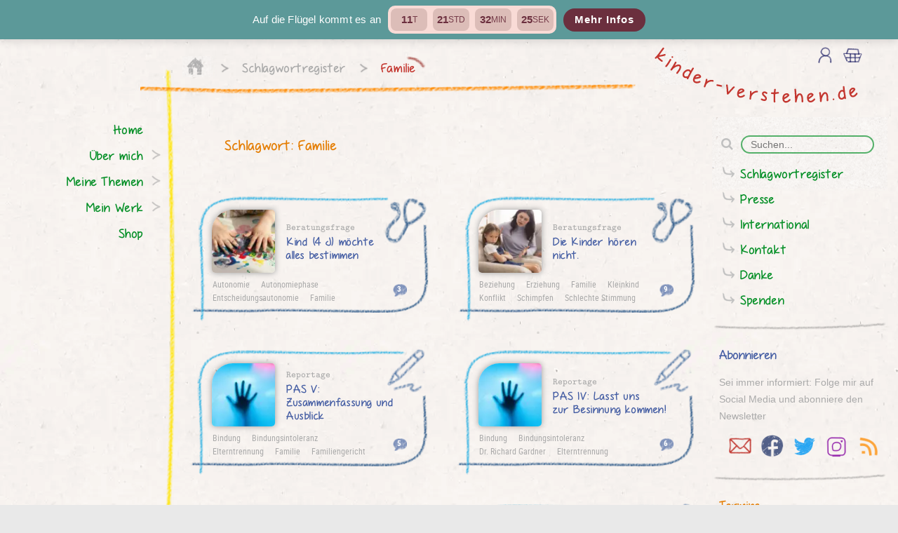

--- FILE ---
content_type: text/html; charset=UTF-8
request_url: https://www.kinder-verstehen.de/schlagwort/familie/
body_size: 13376
content:
<!DOCTYPE html>
<html lang="de">

<head>
    <meta charset="UTF-8">
    <meta name="viewport" content="width=device-width, initial-scale=1.0">
        <title>Familie | kinder-verstehen.de</title>

<!-- The SEO Framework von Sybre Waaijer -->
<link rel="canonical" href="https://www.kinder-verstehen.de/schlagwort/familie/" />
<link rel="next" href="https://www.kinder-verstehen.de/schlagwort/familie/page/2/" />
<meta property="og:type" content="website" />
<meta property="og:locale" content="de_DE" />
<meta property="og:site_name" content="kinder-verstehen.de" />
<meta property="og:title" content="Familie" />
<meta property="og:url" content="https://www.kinder-verstehen.de/schlagwort/familie/" />
<meta property="og:image" content="https://www.kinder-verstehen.de/wp-content/uploads/cropped-kv-icon3-1.png" />
<meta property="og:image:width" content="512" />
<meta property="og:image:height" content="512" />
<meta name="twitter:card" content="summary_large_image" />
<meta name="twitter:site" content="@kinderverstehen" />
<meta name="twitter:creator" content="@kinderverstehen" />
<meta name="twitter:title" content="Familie" />
<meta name="twitter:image" content="https://www.kinder-verstehen.de/wp-content/uploads/cropped-kv-icon3-1.png" />
<script type="application/ld+json">{"@context":"https://schema.org","@graph":[{"@type":"WebSite","@id":"https://www.kinder-verstehen.de/#/schema/WebSite","url":"https://www.kinder-verstehen.de/","name":"kinder-verstehen.de","alternateName":"Herbert Renz-Polster","description":"Wo geht es hier eigentlich um die Kinder?","inLanguage":"de","potentialAction":{"@type":"SearchAction","target":{"@type":"EntryPoint","urlTemplate":"https://www.kinder-verstehen.de/search/{search_term_string}/"},"query-input":"required name=search_term_string"},"publisher":{"@type":"Person","@id":"https://www.kinder-verstehen.de/#/schema/Person","name":"Herbert Renz-Polster","url":"https://www.kinder-verstehen.de/","sameAs":["https://www.facebook.com/KinderVerstehen/","https://twitter.com/kinderverstehen","https://www.instagram.com/kinderverstehen.de/","https://www.youtube.com/@kinderverstehen"]}},{"@type":"CollectionPage","@id":"https://www.kinder-verstehen.de/schlagwort/familie/","url":"https://www.kinder-verstehen.de/schlagwort/familie/","name":"Familie | kinder-verstehen.de","inLanguage":"de","isPartOf":{"@id":"https://www.kinder-verstehen.de/#/schema/WebSite"},"breadcrumb":{"@type":"BreadcrumbList","@id":"https://www.kinder-verstehen.de/#/schema/BreadcrumbList","itemListElement":[{"@type":"ListItem","position":1,"item":"https://www.kinder-verstehen.de/","name":"kinder-verstehen.de"},{"@type":"ListItem","position":2,"name":"Familie"}]}}]}</script>
<!-- / The SEO Framework von Sybre Waaijer | 2.40ms meta | 0.49ms boot -->

<link rel="alternate" type="application/rss+xml" title="kinder-verstehen.de &raquo; Feed" href="https://www.kinder-verstehen.de/feed/" />
<link rel="alternate" type="application/rss+xml" title="kinder-verstehen.de &raquo; Kommentar-Feed" href="https://www.kinder-verstehen.de/comments/feed/" />
<link rel="alternate" type="application/rss+xml" title="kinder-verstehen.de &raquo; Familie Schlagwort-Feed" href="https://www.kinder-verstehen.de/schlagwort/familie/feed/" />
<style id='wp-img-auto-sizes-contain-inline-css' type='text/css'>
img:is([sizes=auto i],[sizes^="auto," i]){contain-intrinsic-size:3000px 1500px}
/*# sourceURL=wp-img-auto-sizes-contain-inline-css */
</style>
<link rel='stylesheet' id='wpacu-combined-css-head-1' href='https://www.kinder-verstehen.de/wp-content/cache/asset-cleanup/one/css/head-be1e8fa4515fb3fbe4a23c7c0fea1b4a67181d40.css' type='text/css' media='all' />
<style id='classic-theme-styles-inline-css' type='text/css'>
/*! This file is auto-generated */
.wp-block-button__link{color:#fff;background-color:#32373c;border-radius:9999px;box-shadow:none;text-decoration:none;padding:calc(.667em + 2px) calc(1.333em + 2px);font-size:1.125em}.wp-block-file__button{background:#32373c;color:#fff;text-decoration:none}
/*# sourceURL=/wp-includes/css/classic-themes.min.css */
</style>


<link   rel='preload' as='style' data-wpacu-preload-it-async='1' onload="this.onload=null;this.rel='stylesheet'" id='wpacu-preload-style-css' href='https://www.kinder-verstehen.de/wp-content/cache/asset-cleanup/one/css/item/kinder-verstehen__css__style-css-vf74eb50c1a53713eed9f089fe421068738e8a20d.css' type='text/css' media='screen' />






<link rel="preload" href="https://www.kinder-verstehen.de/wp-content/themes/kinder-verstehen/external/font-awesome/css/font-awesome.min.css" as="style"><link rel="preload" href="https://www.kinder-verstehen.de/wp-content/cache/asset-cleanup/one/css/item/kinder-verstehen__css__non-critical-css-v73847d9637f0e9edaac33d7d3999047905714adc.css" as="style">	
	


<link rel="icon" href="https://www.kinder-verstehen.de/wp-content/uploads/cropped-kv-icon3-1-32x32.png" sizes="32x32" />
<link rel="icon" href="https://www.kinder-verstehen.de/wp-content/uploads/cropped-kv-icon3-1-192x192.png" sizes="192x192" />
<link rel="apple-touch-icon" href="https://www.kinder-verstehen.de/wp-content/uploads/cropped-kv-icon3-1-180x180.png" />
<meta name="msapplication-TileImage" content="https://www.kinder-verstehen.de/wp-content/uploads/cropped-kv-icon3-1-270x270.png" />
<style id='global-styles-inline-css' type='text/css'>
:root{--wp--preset--aspect-ratio--square: 1;--wp--preset--aspect-ratio--4-3: 4/3;--wp--preset--aspect-ratio--3-4: 3/4;--wp--preset--aspect-ratio--3-2: 3/2;--wp--preset--aspect-ratio--2-3: 2/3;--wp--preset--aspect-ratio--16-9: 16/9;--wp--preset--aspect-ratio--9-16: 9/16;--wp--preset--color--black: #000000;--wp--preset--color--cyan-bluish-gray: #abb8c3;--wp--preset--color--white: #ffffff;--wp--preset--color--pale-pink: #f78da7;--wp--preset--color--vivid-red: #cf2e2e;--wp--preset--color--luminous-vivid-orange: #ff6900;--wp--preset--color--luminous-vivid-amber: #fcb900;--wp--preset--color--light-green-cyan: #7bdcb5;--wp--preset--color--vivid-green-cyan: #00d084;--wp--preset--color--pale-cyan-blue: #8ed1fc;--wp--preset--color--vivid-cyan-blue: #0693e3;--wp--preset--color--vivid-purple: #9b51e0;--wp--preset--gradient--vivid-cyan-blue-to-vivid-purple: linear-gradient(135deg,rgb(6,147,227) 0%,rgb(155,81,224) 100%);--wp--preset--gradient--light-green-cyan-to-vivid-green-cyan: linear-gradient(135deg,rgb(122,220,180) 0%,rgb(0,208,130) 100%);--wp--preset--gradient--luminous-vivid-amber-to-luminous-vivid-orange: linear-gradient(135deg,rgb(252,185,0) 0%,rgb(255,105,0) 100%);--wp--preset--gradient--luminous-vivid-orange-to-vivid-red: linear-gradient(135deg,rgb(255,105,0) 0%,rgb(207,46,46) 100%);--wp--preset--gradient--very-light-gray-to-cyan-bluish-gray: linear-gradient(135deg,rgb(238,238,238) 0%,rgb(169,184,195) 100%);--wp--preset--gradient--cool-to-warm-spectrum: linear-gradient(135deg,rgb(74,234,220) 0%,rgb(151,120,209) 20%,rgb(207,42,186) 40%,rgb(238,44,130) 60%,rgb(251,105,98) 80%,rgb(254,248,76) 100%);--wp--preset--gradient--blush-light-purple: linear-gradient(135deg,rgb(255,206,236) 0%,rgb(152,150,240) 100%);--wp--preset--gradient--blush-bordeaux: linear-gradient(135deg,rgb(254,205,165) 0%,rgb(254,45,45) 50%,rgb(107,0,62) 100%);--wp--preset--gradient--luminous-dusk: linear-gradient(135deg,rgb(255,203,112) 0%,rgb(199,81,192) 50%,rgb(65,88,208) 100%);--wp--preset--gradient--pale-ocean: linear-gradient(135deg,rgb(255,245,203) 0%,rgb(182,227,212) 50%,rgb(51,167,181) 100%);--wp--preset--gradient--electric-grass: linear-gradient(135deg,rgb(202,248,128) 0%,rgb(113,206,126) 100%);--wp--preset--gradient--midnight: linear-gradient(135deg,rgb(2,3,129) 0%,rgb(40,116,252) 100%);--wp--preset--font-size--small: 13px;--wp--preset--font-size--medium: 20px;--wp--preset--font-size--large: 36px;--wp--preset--font-size--x-large: 42px;--wp--preset--spacing--20: 0.44rem;--wp--preset--spacing--30: 0.67rem;--wp--preset--spacing--40: 1rem;--wp--preset--spacing--50: 1.5rem;--wp--preset--spacing--60: 2.25rem;--wp--preset--spacing--70: 3.38rem;--wp--preset--spacing--80: 5.06rem;--wp--preset--shadow--natural: 6px 6px 9px rgba(0, 0, 0, 0.2);--wp--preset--shadow--deep: 12px 12px 50px rgba(0, 0, 0, 0.4);--wp--preset--shadow--sharp: 6px 6px 0px rgba(0, 0, 0, 0.2);--wp--preset--shadow--outlined: 6px 6px 0px -3px rgb(255, 255, 255), 6px 6px rgb(0, 0, 0);--wp--preset--shadow--crisp: 6px 6px 0px rgb(0, 0, 0);}:where(.is-layout-flex){gap: 0.5em;}:where(.is-layout-grid){gap: 0.5em;}body .is-layout-flex{display: flex;}.is-layout-flex{flex-wrap: wrap;align-items: center;}.is-layout-flex > :is(*, div){margin: 0;}body .is-layout-grid{display: grid;}.is-layout-grid > :is(*, div){margin: 0;}:where(.wp-block-columns.is-layout-flex){gap: 2em;}:where(.wp-block-columns.is-layout-grid){gap: 2em;}:where(.wp-block-post-template.is-layout-flex){gap: 1.25em;}:where(.wp-block-post-template.is-layout-grid){gap: 1.25em;}.has-black-color{color: var(--wp--preset--color--black) !important;}.has-cyan-bluish-gray-color{color: var(--wp--preset--color--cyan-bluish-gray) !important;}.has-white-color{color: var(--wp--preset--color--white) !important;}.has-pale-pink-color{color: var(--wp--preset--color--pale-pink) !important;}.has-vivid-red-color{color: var(--wp--preset--color--vivid-red) !important;}.has-luminous-vivid-orange-color{color: var(--wp--preset--color--luminous-vivid-orange) !important;}.has-luminous-vivid-amber-color{color: var(--wp--preset--color--luminous-vivid-amber) !important;}.has-light-green-cyan-color{color: var(--wp--preset--color--light-green-cyan) !important;}.has-vivid-green-cyan-color{color: var(--wp--preset--color--vivid-green-cyan) !important;}.has-pale-cyan-blue-color{color: var(--wp--preset--color--pale-cyan-blue) !important;}.has-vivid-cyan-blue-color{color: var(--wp--preset--color--vivid-cyan-blue) !important;}.has-vivid-purple-color{color: var(--wp--preset--color--vivid-purple) !important;}.has-black-background-color{background-color: var(--wp--preset--color--black) !important;}.has-cyan-bluish-gray-background-color{background-color: var(--wp--preset--color--cyan-bluish-gray) !important;}.has-white-background-color{background-color: var(--wp--preset--color--white) !important;}.has-pale-pink-background-color{background-color: var(--wp--preset--color--pale-pink) !important;}.has-vivid-red-background-color{background-color: var(--wp--preset--color--vivid-red) !important;}.has-luminous-vivid-orange-background-color{background-color: var(--wp--preset--color--luminous-vivid-orange) !important;}.has-luminous-vivid-amber-background-color{background-color: var(--wp--preset--color--luminous-vivid-amber) !important;}.has-light-green-cyan-background-color{background-color: var(--wp--preset--color--light-green-cyan) !important;}.has-vivid-green-cyan-background-color{background-color: var(--wp--preset--color--vivid-green-cyan) !important;}.has-pale-cyan-blue-background-color{background-color: var(--wp--preset--color--pale-cyan-blue) !important;}.has-vivid-cyan-blue-background-color{background-color: var(--wp--preset--color--vivid-cyan-blue) !important;}.has-vivid-purple-background-color{background-color: var(--wp--preset--color--vivid-purple) !important;}.has-black-border-color{border-color: var(--wp--preset--color--black) !important;}.has-cyan-bluish-gray-border-color{border-color: var(--wp--preset--color--cyan-bluish-gray) !important;}.has-white-border-color{border-color: var(--wp--preset--color--white) !important;}.has-pale-pink-border-color{border-color: var(--wp--preset--color--pale-pink) !important;}.has-vivid-red-border-color{border-color: var(--wp--preset--color--vivid-red) !important;}.has-luminous-vivid-orange-border-color{border-color: var(--wp--preset--color--luminous-vivid-orange) !important;}.has-luminous-vivid-amber-border-color{border-color: var(--wp--preset--color--luminous-vivid-amber) !important;}.has-light-green-cyan-border-color{border-color: var(--wp--preset--color--light-green-cyan) !important;}.has-vivid-green-cyan-border-color{border-color: var(--wp--preset--color--vivid-green-cyan) !important;}.has-pale-cyan-blue-border-color{border-color: var(--wp--preset--color--pale-cyan-blue) !important;}.has-vivid-cyan-blue-border-color{border-color: var(--wp--preset--color--vivid-cyan-blue) !important;}.has-vivid-purple-border-color{border-color: var(--wp--preset--color--vivid-purple) !important;}.has-vivid-cyan-blue-to-vivid-purple-gradient-background{background: var(--wp--preset--gradient--vivid-cyan-blue-to-vivid-purple) !important;}.has-light-green-cyan-to-vivid-green-cyan-gradient-background{background: var(--wp--preset--gradient--light-green-cyan-to-vivid-green-cyan) !important;}.has-luminous-vivid-amber-to-luminous-vivid-orange-gradient-background{background: var(--wp--preset--gradient--luminous-vivid-amber-to-luminous-vivid-orange) !important;}.has-luminous-vivid-orange-to-vivid-red-gradient-background{background: var(--wp--preset--gradient--luminous-vivid-orange-to-vivid-red) !important;}.has-very-light-gray-to-cyan-bluish-gray-gradient-background{background: var(--wp--preset--gradient--very-light-gray-to-cyan-bluish-gray) !important;}.has-cool-to-warm-spectrum-gradient-background{background: var(--wp--preset--gradient--cool-to-warm-spectrum) !important;}.has-blush-light-purple-gradient-background{background: var(--wp--preset--gradient--blush-light-purple) !important;}.has-blush-bordeaux-gradient-background{background: var(--wp--preset--gradient--blush-bordeaux) !important;}.has-luminous-dusk-gradient-background{background: var(--wp--preset--gradient--luminous-dusk) !important;}.has-pale-ocean-gradient-background{background: var(--wp--preset--gradient--pale-ocean) !important;}.has-electric-grass-gradient-background{background: var(--wp--preset--gradient--electric-grass) !important;}.has-midnight-gradient-background{background: var(--wp--preset--gradient--midnight) !important;}.has-small-font-size{font-size: var(--wp--preset--font-size--small) !important;}.has-medium-font-size{font-size: var(--wp--preset--font-size--medium) !important;}.has-large-font-size{font-size: var(--wp--preset--font-size--large) !important;}.has-x-large-font-size{font-size: var(--wp--preset--font-size--x-large) !important;}
/*# sourceURL=global-styles-inline-css */
</style>
</head>

<body class="archive tag tag-familie tag-85 wp-theme-kinder-verstehen woocommerce-no-js">
<script type="text/javascript" src="https://www.kinder-verstehen.de/wp-includes/js/jquery/jquery.min.js?ver=3.7.1" id="jquery-core-js"></script>
<script type="text/javascript" src="https://www.kinder-verstehen.de/wp-includes/js/jquery/jquery-migrate.min.js?ver=3.4.1" id="jquery-migrate-js"></script>
<script type="text/javascript" src="https://www.kinder-verstehen.de/wp-content/plugins/woocommerce-german-market/add-ons/woocommerce-shipping/includes/provider/dhl/assets/js/frontend.min.js?ver=3.54" id="wgm_shipping_dhl-js"></script>
<script  type='text/javascript' id="wpacu-preload-async-css-fallback">
/*! LoadCSS. [c]2020 Filament Group, Inc. MIT License */
/* This file is meant as a standalone workflow for
- testing support for link[rel=preload]
- enabling async CSS loading in browsers that do not support rel=preload
- applying rel preload css once loaded, whether supported or not.
*/
(function(w){"use strict";var wpacuLoadCSS=function(href,before,media,attributes){var doc=w.document;var ss=doc.createElement('link');var ref;if(before){ref=before}else{var refs=(doc.body||doc.getElementsByTagName('head')[0]).childNodes;ref=refs[refs.length-1]}
var sheets=doc.styleSheets;if(attributes){for(var attributeName in attributes){if(attributes.hasOwnProperty(attributeName)){ss.setAttribute(attributeName,attributes[attributeName])}}}
ss.rel="stylesheet";ss.href=href;ss.media="only x";function ready(cb){if(doc.body){return cb()}
setTimeout(function(){ready(cb)})}
ready(function(){ref.parentNode.insertBefore(ss,(before?ref:ref.nextSibling))});var onwpaculoadcssdefined=function(cb){var resolvedHref=ss.href;var i=sheets.length;while(i--){if(sheets[i].href===resolvedHref){return cb()}}
setTimeout(function(){onwpaculoadcssdefined(cb)})};function wpacuLoadCB(){if(ss.addEventListener){ss.removeEventListener("load",wpacuLoadCB)}
ss.media=media||"all"}
if(ss.addEventListener){ss.addEventListener("load",wpacuLoadCB)}
ss.onwpaculoadcssdefined=onwpaculoadcssdefined;onwpaculoadcssdefined(wpacuLoadCB);return ss};if(typeof exports!=="undefined"){exports.wpacuLoadCSS=wpacuLoadCSS}else{w.wpacuLoadCSS=wpacuLoadCSS}}(typeof global!=="undefined"?global:this))
</script>
    <div id="sticky-bar-fluegelbuch" role="button" aria-label="Mehr Infos" onclick="window.location.href='https://www.kinder-verstehen.de/auf-die-fluegel-kommt-es-an/'"><div class="sticky-bar-inner"><div class="sticky-bar-title">Auf die Flügel kommt es an</div><div class="sticky-bar-countdown" aria-live="polite"><span><b id="dbe-b-d">–</b><small>T</small></span><span><b id="dbe-b-h">–</b><small>Std</small></span><span><b id="dbe-b-m">–</b><small>Min</small></span><span><b id="dbe-b-s">–</b><small>Sek</small></span></div><span class="sticky-bar-cta standart-button">Mehr Infos</span></div></div><script>
(() => {
  const target = new Date('2026-02-01T23:59:59+00:00').getTime();
  const el = {
    d: document.getElementById('dbe-b-d'),
    h: document.getElementById('dbe-b-h'),
    m: document.getElementById('dbe-b-m'),
    s: document.getElementById('dbe-b-s'),
    bar: document.getElementById('sticky-bar-fluegelbuch')
  };
  const pad = n => String(n).padStart(2,'0');

  function tick(){
    const now = Date.now(); let diff = Math.max(0, target - now);
    const d = Math.floor(diff/86400000); diff -= d*86400000;
    const h = Math.floor(diff/3600000);  diff -= h*3600000;
    const m = Math.floor(diff/60000);    diff -= m*60000;
    const s = Math.floor(diff/1000);
    el.d.textContent = d;
    el.h.textContent = pad(h);
    el.m.textContent = pad(m);
    el.s.textContent = pad(s);
  }
  tick(); setInterval(tick, 1000);
})();
</script><script>
document.getElementById('sticky-bar-fluegelbuch').addEventListener('click', function () {
        window.location.href = 'https://www.kinder-verstehen.de/auf-die-fluegel-kommt-es-an/';});
</script><style>
:root{
  --sb-blue:#1e3c96;
  --sb-violet:#6b3fb5;
  --sb-pink:#e04b8c;
  --sb-red:#e33a2c;
  --sb-orange:#f57a21;
  --sb-cream:#f2dfd2;
}
</style>


    
    
    

    <div class="menu-overlay"></div>
    <div class="light-box-overlay"></div>
    <div class="light-box-wrapper"></div>
    <div class='modal-wrapper'>
        <div class="modal-text"></div>
        <input class="standart-button close-modal" value="Schließen" type="button">
    </div>
    <div class='close-modal-wrapper'></div>

    <div class='kv-cart kv-cart-fixed'><div class="kv-cart-counter"></div><a class="kv-cart-link" data-cart-link="https://www.kinder-verstehen.de/warenkorb/" data-shop-link="https://www.kinder-verstehen.de/shop/" href="https://www.kinder-verstehen.de/shop/"><img src="https://www.kinder-verstehen.de/wp-content/themes/kinder-verstehen/images/warenkorb-hell.png" alt="warenkorb" width="75" height="73" /></a></div>
    <img src="[data-uri]" data-src="https://www.kinder-verstehen.de/wp-content/themes/kinder-verstehen/images/sonne.png" alt="Loading Icon Sonne" class="loading-icon dynamic-image" />


    <!-- BEGIN mobile nav -->
    <div class="navigation nav-mobile track-event" data-event-category="navigation" data-event-action="click-nav-item" data-event-name="mobile-nav">
        <div class="nav-bg">
                            <nav id="site-navigation" class="main-navigation">

                    <div class="menu-search">
                        <form role="search" method="get" class="form-search" action="https://www.kinder-verstehen.de/">
  <div class="input-group">
    <span class="input-group-btn">
      <button type="submit" class="button standart-button" name="submit" id="searchsubmit" value="Suchen"><i class="fa fa-search" aria-hidden="true"></i></button>
    </span>
    <input type="text" class="form-control search-query standart-input" placeholder="Suchen..." value="" name="s" title="Suchen" />

  </div>
</form>                            <img src="https://www.kinder-verstehen.de/wp-content/themes/kinder-verstehen/images/menu_bg.png" alt="Suche Trenner" class="search-spacer search-menu-open" loading="lazy" style="margin-top:10px;">
                        <a class="search-schlagwortregister search-menu-open" href="https://www.kinder-verstehen.de/schlagwortregister/">Schlagwortregister</a>
                    </div>

                    <div class="search-spacer-wrapper">
                        <img src="https://www.kinder-verstehen.de/wp-content/themes/kinder-verstehen/images/menu_bg.png" alt="Suche Trenner" class="search-spacer" loading="lazy" />
                    </div>

                    <div class="menu-mobiles-menu-container"><ul id="menu-mobiles-menu" class="main-menu-mobile"><li id="menu-item-6420" class="menu-item menu-item-type-post_type menu-item-object-page menu-item-home menu-item-6420"><div class="nav-more-wrapper"></div><a href="https://www.kinder-verstehen.de/">Home</a></li>
<li id="menu-item-343" class="menu-item menu-item-type-taxonomy menu-item-object-category menu-item-has-children menu-item-343"><div class="nav-more-wrapper"></div><a href="https://www.kinder-verstehen.de/thema/herbert-renz-polster/">Über mich</a>
<ul class="sub-menu">
	<li id="menu-item-344" class="menu-item menu-item-type-taxonomy menu-item-object-category menu-item-344"><div class="nav-more-wrapper"></div><a href="https://www.kinder-verstehen.de/thema/herbert-renz-polster/termine/">Termine</a></li>
</ul>
</li>
<li id="menu-item-339" class="menu-item menu-item-type-taxonomy menu-item-object-category menu-item-has-children menu-item-339"><div class="nav-more-wrapper"></div><a href="https://www.kinder-verstehen.de/thema/meine-themen/">Meine Themen</a>
<ul class="sub-menu">
	<li id="menu-item-340" class="menu-item menu-item-type-taxonomy menu-item-object-category menu-item-340"><div class="nav-more-wrapper"></div><a href="https://www.kinder-verstehen.de/thema/meine-themen/born-to-be-wild/">Born to be wild!</a></li>
	<li id="menu-item-341" class="menu-item menu-item-type-taxonomy menu-item-object-category menu-item-341"><div class="nav-more-wrapper"></div><a href="https://www.kinder-verstehen.de/thema/meine-themen/schlaf/">Der Schlaf der Kleinen</a></li>
	<li id="menu-item-2113" class="menu-item menu-item-type-taxonomy menu-item-object-category menu-item-2113"><div class="nav-more-wrapper"></div><a href="https://www.kinder-verstehen.de/thema/meine-themen/welche-kindheit/">Welche Kindheit?</a></li>
	<li id="menu-item-2114" class="menu-item menu-item-type-taxonomy menu-item-object-category menu-item-2114"><div class="nav-more-wrapper"></div><a href="https://www.kinder-verstehen.de/thema/meine-themen/bildung-kitas-schule/">Bildung, Kitas, Schule &#8230;.</a></li>
	<li id="menu-item-2115" class="menu-item menu-item-type-taxonomy menu-item-object-category menu-item-2115"><div class="nav-more-wrapper"></div><a href="https://www.kinder-verstehen.de/thema/meine-themen/kindergesundheit/">Kindergesundheit und Prävention</a></li>
	<li id="menu-item-2116" class="menu-item menu-item-type-taxonomy menu-item-object-category menu-item-2116"><div class="nav-more-wrapper"></div><a href="https://www.kinder-verstehen.de/thema/meine-themen/leben-mit-babys/">Leben mit Babys</a></li>
	<li id="menu-item-5736" class="menu-item menu-item-type-taxonomy menu-item-object-category menu-item-5736"><div class="nav-more-wrapper"></div><a href="https://www.kinder-verstehen.de/thema/meine-themen/erziehung-praegt-gesinnung/">Kindheit und Politik</a></li>
</ul>
</li>
<li id="menu-item-334" class="menu-item menu-item-type-taxonomy menu-item-object-category menu-item-has-children menu-item-334"><div class="nav-more-wrapper"></div><a href="https://www.kinder-verstehen.de/thema/mein-werk/">Mein Werk</a>
<ul class="sub-menu">
	<li id="menu-item-338" class="menu-item menu-item-type-taxonomy menu-item-object-category menu-item-338"><div class="nav-more-wrapper"></div><a href="https://www.kinder-verstehen.de/thema/mein-werk/buecher/">Meine Bücher</a></li>
	<li id="menu-item-335" class="menu-item menu-item-type-taxonomy menu-item-object-category menu-item-335"><div class="nav-more-wrapper"></div><a href="https://www.kinder-verstehen.de/thema/mein-werk/artikel/">Meine Artikel</a></li>
	<li id="menu-item-336" class="menu-item menu-item-type-taxonomy menu-item-object-category menu-item-336"><div class="nav-more-wrapper"></div><a href="https://www.kinder-verstehen.de/blog/">Mein Blog</a></li>
	<li id="menu-item-4674" class="menu-item menu-item-type-taxonomy menu-item-object-category menu-item-4674"><div class="nav-more-wrapper"></div><a href="https://www.kinder-verstehen.de/thema/mein-werk/wissenschaft/">Meine Wissenschaft</a></li>
	<li id="menu-item-337" class="menu-item menu-item-type-taxonomy menu-item-object-category menu-item-337"><div class="nav-more-wrapper"></div><a href="https://www.kinder-verstehen.de/thema/mein-werk/mediathek/">Mediathek</a></li>
	<li id="menu-item-14033" class="menu-item menu-item-type-taxonomy menu-item-object-category menu-item-14033"><div class="nav-more-wrapper"></div><a href="https://www.kinder-verstehen.de/thema/mein-werk/beratungsfaelle/">Das rät HRP</a></li>
	<li id="menu-item-18430" class="menu-item menu-item-type-post_type menu-item-object-page menu-item-18430"><div class="nav-more-wrapper"></div><a href="https://www.kinder-verstehen.de/live/">Themenabende mit HRP</a></li>
</ul>
</li>
<li id="menu-item-6790" class="menu-item menu-item-type-post_type menu-item-object-page menu-item-6790"><div class="nav-more-wrapper"></div><a href="https://www.kinder-verstehen.de/shop/">Shop</a></li>
</ul></div><div class="menu-mobile-sidebar"><div class="nav-more-wrapper"><div class="nav-more closed"></div></div><span><a class="nav-more closed">Mehr...</a></span><ul class='sub-menu'><li><a class="button" href="https://www.kinder-verstehen.de/schlagwortregister/" >Schlagwortregister</a></li><li><a class="button" href="https://www.kinder-verstehen.de/thema/presse/" >Presse</a></li><li><a class="button" href="https://www.kinder-verstehen.de/thema/international/" >International</a></li><li><a class="button" href="https://www.kinder-verstehen.de/kontakt/" >Kontakt</a></li><li><a class="button" href="https://www.kinder-verstehen.de/danke/" >Danke</a></li><li><a class="button" href="https://www.kinder-verstehen.de/spenden/" >Spenden</a></li></ul></div><div class="social-media-links"><a class="no-font-awesome no-style track-event kv-subscribe-newsletter-social" data-event-category="navigation" data-event-action="click-sidebar" data-event-name="email"><img src="https://www.kinder-verstehen.de/wp-content/themes/kinder-verstehen/images/email-logo-wachsmal.png" class="email" alt="Newsletter" width="40" height="40" loading="lazy" /></a><a class="no-font-awesome no-style track-event" target="_blank" href="https://www.facebook.com/KinderVerstehen/" data-event-category="navigation" data-event-action="click-sidebar" data-event-name="facebook"><img src="https://www.kinder-verstehen.de/wp-content/themes/kinder-verstehen/images/logo_fb2.png" class="facebook" alt="facebook" width="40" height="40" loading="lazy" /></a><a class="no-font-awesome no-style track-event" href="https://twitter.com/kinderverstehen" data-event-category="navigation" target="_blank" data-event-action="click-sidebar" data-event-name="twitter"><img src="https://www.kinder-verstehen.de/wp-content/themes/kinder-verstehen/images/logo_twitter_2.png" class="twitter" alt="twitter" width="40" height="40" loading="lazy" /></a><a class="no-font-awesome no-style track-event" href="https://www.instagram.com/kinderverstehen.de/" target="_blank" data-event-category="navigation" data-event-action="click-sidebar" data-event-name="instagram"><img src="https://www.kinder-verstehen.de/wp-content/themes/kinder-verstehen/images/logo_insta_lila.png" class="instagram" alt="instagram" width="40" height="40" loading="lazy" /></a><a href="https://www.kinder-verstehen.de/rss" class="no-font-awesome no-style rss-link" data-event-category="navigation" data-event-action="click-sidebar" data-event-name="rss"><img src="https://www.kinder-verstehen.de/wp-content/themes/kinder-verstehen/images/logo_rss.png" class="rss" alt="rss" width="40" height="40" loading="lazy" /></a><input type="text" class="rss-show-link" value="https://www.kinder-verstehen.de/rss" id="rss-show-link" readonly></div><div class='social-subscribe-email' style='display:none'><form lang="de" class="kv-subscribe-newsletter-form" data-lists="2,15">
    <input class="input kv-sub-email" name="email" type="email">
    <input class="standart-input kv-subscribe-email" name="email_" type="email" required placeholder="Email-Adresse"><input class="standart-button track-event" data-event-category="abonnieren" data-event-action="click-sub-button" data-event-name="abo-form" value="Abonnieren" type="submit">
    <div class="kv-subscribe-msg"></div>
  </form></div>                </nav>
                    </div>

        <div class="nav-bg-end">
        </div>

    </div>
    <!-- END mobile nav-->

    <div class="main-wrapper">

        <header class="header menu-closed">
            <div class="header-wrapper ">
                <div class="breadcrumbs not-frontpage">
                    <div class="breadcrumb-gradient">
                        <a href="https://www.kinder-verstehen.de" class="breadcrumb-home-link track-event" data-event-category="navigation" data-event-action="click-home-icon" data-event-name="header-breadcumbs"><img src="https://www.kinder-verstehen.de/wp-content/themes/kinder-verstehen/images/home.png" class="breadcrumb-home" alt="" /></a>
                    </div>
                    <div class="breadcrumb-slider">
                        <span class="breadcrumb-sep"></span><a href="https://www.kinder-verstehen.de/schlagwortregister/" class="no-style track-event" data-event-category="navigation" data-event-action="click-breadcrumb-item" data-event-name="header-breadcumbs">Schlagwortregister</a><span class="breadcrumb-sep"></span><a href="#" class="no-style active track-event" data-event-category="navigation" data-event-action="click-breadcrumb-item" data-event-name="header-breadcumbs">Familie</a>
                    </div>
                </div>

                <div class="logo front-page ">
                    <div class="breadcrumb-gradient-right"></div>
                    <a href="/index.php" class="no-style logo-img track-event" data-event-category="navigation" data-event-action="click-header-logo" data-event-name="header">

                        <img src="https://www.kinder-verstehen.de/wp-content/themes/kinder-verstehen/images/kinder-verstehen-logo-2024.svg" alt="Kinder verstehen Logo" width="250" height="60" />
                    </a>
                </div>
                <div class="mobile-header-button-group mobile">
                    <div class="nav-button search-button mobile-header-button"><img src="https://www.kinder-verstehen.de/wp-content/themes/kinder-verstehen/images/search.png" alt="search" width="50" height="47" /></div>
                    <div class="profile-button mobile-header-button"><a class="no-style no-font-awesome" href="https://www.kinder-verstehen.de/mein-konto/"><img src="https://www.kinder-verstehen.de/wp-content/themes/kinder-verstehen/images/account.png" alt="profile" width="50" height="47" /></a></div>
                    <div class="cart-button mobile-header-button"><a class="no-style no-font-awesome" href="https://www.kinder-verstehen.de/warenkorb/"><img src="https://www.kinder-verstehen.de/wp-content/themes/kinder-verstehen/images/cart.png" alt="Warenkorb" width="50" height="47" /></a>
                    <div id="mini-cart-count"></div></div>
                    <div class="nav-button mobile-header-button"><img src="https://www.kinder-verstehen.de/wp-content/themes/kinder-verstehen/images/menu-closed.png" alt="menu" width="50" height="47" /></div>
                </div>
            </div>
        </header>

        <div class="header-buffer"></div>

        <nav class="nav-desktop track-event" data-event-category="navigation" data-event-action="click-nav-item" data-event-name="desktop-nav">
            <div class="menu-desktop-menu-container"><ul id="menu-desktop-menu" class="main-menu-desktop"><li id="menu-item-85" class="menu-item menu-item-type-custom menu-item-object-custom menu-item-85"><a href="/">Home</a><div class="nav-more-wrapper"></div></li>
<li id="menu-item-83" class="menu-item menu-item-type-taxonomy menu-item-object-category menu-item-has-children menu-item-83"><a href="https://www.kinder-verstehen.de/thema/herbert-renz-polster/">Über mich</a><div class="nav-more-wrapper"></div>
<ul class="sub-menu">
	<li id="menu-item-1440" class="menu-item menu-item-type-taxonomy menu-item-object-category menu-item-1440"><a href="https://www.kinder-verstehen.de/thema/herbert-renz-polster/termine/">Termine</a><div class="nav-more-wrapper"></div></li>
</ul>
</li>
<li id="menu-item-80" class="menu-item menu-item-type-taxonomy menu-item-object-category menu-item-has-children menu-item-80"><a href="https://www.kinder-verstehen.de/thema/meine-themen/">Meine Themen</a><div class="nav-more-wrapper"></div>
<ul class="sub-menu">
	<li id="menu-item-81" class="menu-item menu-item-type-taxonomy menu-item-object-category menu-item-81"><a href="https://www.kinder-verstehen.de/thema/meine-themen/born-to-be-wild/">Born to be wild!</a><div class="nav-more-wrapper"></div></li>
	<li id="menu-item-82" class="menu-item menu-item-type-taxonomy menu-item-object-category menu-item-82"><a href="https://www.kinder-verstehen.de/thema/meine-themen/schlaf/">Schlaf gut, Kind!</a><div class="nav-more-wrapper"></div></li>
	<li id="menu-item-1190" class="menu-item menu-item-type-taxonomy menu-item-object-category menu-item-1190"><a href="https://www.kinder-verstehen.de/thema/meine-themen/welche-kindheit/">Welche Kindheit?</a><div class="nav-more-wrapper"></div></li>
	<li id="menu-item-1191" class="menu-item menu-item-type-taxonomy menu-item-object-category menu-item-1191"><a href="https://www.kinder-verstehen.de/thema/meine-themen/bildung-kitas-schule/">Bildung, Kitas, Schule</a><div class="nav-more-wrapper"></div></li>
	<li id="menu-item-1192" class="menu-item menu-item-type-taxonomy menu-item-object-category menu-item-1192"><a href="https://www.kinder-verstehen.de/thema/meine-themen/kindergesundheit/">Kindergesundheit</a><div class="nav-more-wrapper"></div></li>
	<li id="menu-item-1193" class="menu-item menu-item-type-taxonomy menu-item-object-category menu-item-1193"><a href="https://www.kinder-verstehen.de/thema/meine-themen/leben-mit-babys/">Leben mit Babys</a><div class="nav-more-wrapper"></div></li>
	<li id="menu-item-5734" class="menu-item menu-item-type-taxonomy menu-item-object-category menu-item-5734"><a href="https://www.kinder-verstehen.de/thema/meine-themen/erziehung-praegt-gesinnung/">Kindheit und Politik</a><div class="nav-more-wrapper"></div></li>
</ul>
</li>
<li id="menu-item-75" class="menu-item menu-item-type-taxonomy menu-item-object-category menu-item-has-children menu-item-75"><a href="https://www.kinder-verstehen.de/thema/mein-werk/">Mein Werk</a><div class="nav-more-wrapper"></div>
<ul class="sub-menu">
	<li id="menu-item-79" class="menu-item menu-item-type-taxonomy menu-item-object-category menu-item-79"><a href="https://www.kinder-verstehen.de/thema/mein-werk/buecher/">Meine Bücher</a><div class="nav-more-wrapper"></div></li>
	<li id="menu-item-76" class="menu-item menu-item-type-taxonomy menu-item-object-category menu-item-76"><a href="https://www.kinder-verstehen.de/thema/mein-werk/artikel/">Meine Artikel</a><div class="nav-more-wrapper"></div></li>
	<li id="menu-item-77" class="menu-item menu-item-type-taxonomy menu-item-object-category menu-item-77"><a href="https://www.kinder-verstehen.de/blog/">Mein Blog</a><div class="nav-more-wrapper"></div></li>
	<li id="menu-item-4673" class="menu-item menu-item-type-taxonomy menu-item-object-category menu-item-4673"><a href="https://www.kinder-verstehen.de/thema/mein-werk/wissenschaft/">Meine Wissenschaft</a><div class="nav-more-wrapper"></div></li>
	<li id="menu-item-78" class="menu-item menu-item-type-taxonomy menu-item-object-category menu-item-78"><a href="https://www.kinder-verstehen.de/thema/mein-werk/mediathek/">Mediathek</a><div class="nav-more-wrapper"></div></li>
	<li id="menu-item-14032" class="menu-item menu-item-type-taxonomy menu-item-object-category menu-item-14032"><a href="https://www.kinder-verstehen.de/thema/mein-werk/beratungsfaelle/">Das rät HRP</a><div class="nav-more-wrapper"></div></li>
	<li id="menu-item-25373" class="menu-item menu-item-type-post_type menu-item-object-page menu-item-25373"><a href="https://www.kinder-verstehen.de/live/">Themenabende mit HRP</a><div class="nav-more-wrapper"></div></li>
</ul>
</li>
<li id="menu-item-6791" class="menu-item menu-item-type-post_type menu-item-object-page menu-item-6791"><a href="https://www.kinder-verstehen.de/shop/">Shop</a><div class="nav-more-wrapper"></div></li>
</ul></div>                        <div class='book-preview '><span class='book-preview-title typewriter'>Meine Bücher:</span><span class='book-slider-close-button track-event' title='Mit-Scrollen ausschalten' style='display:none;' data-event-category='book-slider' data-event-action='click-x'></span><div class='book-slider-prev book-slider-control'></div>
        <div class='book-slider-next book-slider-control'></div><div class='book-slider-wrapper nav-book-slider-wrapper'><a href='https://www.kinder-verstehen.de/produkt/kinder-verstehen-born-to-be-wild/' class='book-slide no-font-awesome no-style track-event' data-id='1401' data-post-type='buch' data-event-category='click-book-slider'  data-event-action='https://www.kinder-verstehen.de/mein-werk/blog/kleinkind-4-jahre-moechte-alles-bestimmen/' data-event-name='Kinder verstehen: Born to be wild'><img width="250" height="398" src="https://www.kinder-verstehen.de/wp-content/uploads/kinder-verstehen-cover-12-auflage-300px-250x398.jpg" class="featured-image featured-image-left   book-preview-cover" alt="" decoding="async" fetchpriority="high" srcset="https://www.kinder-verstehen.de/wp-content/uploads/kinder-verstehen-cover-12-auflage-300px-250x398.jpg 250w, https://www.kinder-verstehen.de/wp-content/uploads/kinder-verstehen-cover-12-auflage-300px-157x250.jpg 157w, https://www.kinder-verstehen.de/wp-content/uploads/kinder-verstehen-cover-12-auflage-300px-63x100.jpg 63w, https://www.kinder-verstehen.de/wp-content/uploads/kinder-verstehen-cover-12-auflage-300px.jpg 300w" sizes="(max-width: 250px) 100vw, 250px" /><span class='buy-book-link'>Zum Shop</span></a><a href='https://www.kinder-verstehen.de/produkt/gesundheit-fuer-kinder/' class='book-slide no-font-awesome no-style track-event' data-id='1414' data-post-type='buch' data-event-category='click-book-slider'  data-event-action='https://www.kinder-verstehen.de/mein-werk/blog/kleinkind-4-jahre-moechte-alles-bestimmen/' data-event-name='Gesundheit für Kinder: Kinderkrankheiten verhüten, erkennen, behandeln'><img src="[data-uri]"  data-src="https://www.kinder-verstehen.de/wp-content/uploads/gesundheit-fuer-kinder-cover-klein.png" data-srcset="https://www.kinder-verstehen.de/wp-content/uploads/gesundheit-fuer-kinder-cover-klein.png 238w, https://www.kinder-verstehen.de/wp-content/uploads/gesundheit-fuer-kinder-cover-klein-198x250.png 198w, https://www.kinder-verstehen.de/wp-content/uploads/gesundheit-fuer-kinder-cover-klein-79x100.png 79w" data-sizes="(max-width: 238px) 100vw, 238px" width="238" height="300" class="featured-image featured-image-left   book-preview-cover dynamic-image " /><span class='buy-book-link'>Zum Shop</span></a><a href='https://www.kinder-verstehen.de/produkt/mit-herz-und-klarheit/' class='book-slide no-font-awesome no-style track-event' data-id='14201' data-post-type='buch' data-event-category='click-book-slider'  data-event-action='https://www.kinder-verstehen.de/mein-werk/blog/kleinkind-4-jahre-moechte-alles-bestimmen/' data-event-name='Mit Herz und Klarheit'><img src="[data-uri]"  data-src="https://www.kinder-verstehen.de/wp-content/uploads/mhk-cover-spiegel-bestseller-250x398.jpg" data-srcset="https://www.kinder-verstehen.de/wp-content/uploads/mhk-cover-spiegel-bestseller-250x398.jpg 250w, https://www.kinder-verstehen.de/wp-content/uploads/mhk-cover-spiegel-bestseller-157x250.jpg 157w, https://www.kinder-verstehen.de/wp-content/uploads/mhk-cover-spiegel-bestseller-63x100.jpg 63w, https://www.kinder-verstehen.de/wp-content/uploads/mhk-cover-spiegel-bestseller-400x637.jpg 400w, https://www.kinder-verstehen.de/wp-content/uploads/mhk-cover-spiegel-bestseller.jpg 600w" data-sizes="(max-width: 250px) 100vw, 250px" width="250" height="398" class="featured-image featured-image-left   book-preview-cover dynamic-image " /><span class='buy-book-link'>Zum Shop</span></a><a href='https://www.kinder-verstehen.de/produkt/demokratie-braucht-erziehung/' class='book-slide no-font-awesome no-style track-event' data-id='23737' data-post-type='buch' data-event-category='click-book-slider'  data-event-action='https://www.kinder-verstehen.de/mein-werk/blog/kleinkind-4-jahre-moechte-alles-bestimmen/' data-event-name='Demokratie braucht Erziehung'><img src="[data-uri]"  data-src="https://www.kinder-verstehen.de/wp-content/uploads/demokratie_braucht_erziehung_cover_300px-250x393.jpg" data-srcset="https://www.kinder-verstehen.de/wp-content/uploads/demokratie_braucht_erziehung_cover_300px-250x393.jpg 250w, https://www.kinder-verstehen.de/wp-content/uploads/demokratie_braucht_erziehung_cover_300px-159x250.jpg 159w, https://www.kinder-verstehen.de/wp-content/uploads/demokratie_braucht_erziehung_cover_300px-64x100.jpg 64w, https://www.kinder-verstehen.de/wp-content/uploads/demokratie_braucht_erziehung_cover_300px.jpg 300w" data-sizes="(max-width: 250px) 100vw, 250px" width="250" height="393" class="featured-image featured-image-left   book-preview-cover dynamic-image " /><span class='buy-book-link'>Zum Shop</span></a><a href='https://www.kinder-verstehen.de/produkt/menschenkinder/' class='book-slide no-font-awesome no-style track-event' data-id='1406' data-post-type='buch' data-event-category='click-book-slider'  data-event-action='https://www.kinder-verstehen.de/mein-werk/blog/kleinkind-4-jahre-moechte-alles-bestimmen/' data-event-name='Menschenkinder'><img src="[data-uri]"  data-src="https://www.kinder-verstehen.de/wp-content/uploads/Cover-Menschenkinder-250x398.jpg" data-srcset="https://www.kinder-verstehen.de/wp-content/uploads/Cover-Menschenkinder-250x398.jpg 250w, https://www.kinder-verstehen.de/wp-content/uploads/Cover-Menschenkinder-157x250.jpg 157w, https://www.kinder-verstehen.de/wp-content/uploads/Cover-Menschenkinder-768x1223.jpg 768w, https://www.kinder-verstehen.de/wp-content/uploads/Cover-Menschenkinder-600x955.jpg 600w, https://www.kinder-verstehen.de/wp-content/uploads/Cover-Menschenkinder-640x1019.jpg 640w, https://www.kinder-verstehen.de/wp-content/uploads/Cover-Menschenkinder-63x100.jpg 63w, https://www.kinder-verstehen.de/wp-content/uploads/Cover-Menschenkinder-1320x2102.jpg 1320w, https://www.kinder-verstehen.de/wp-content/uploads/Cover-Menschenkinder.jpg 1595w" data-sizes="(max-width: 250px) 100vw, 250px" width="250" height="398" class="featured-image featured-image-left   book-preview-cover dynamic-image " /><span class='buy-book-link'>Zum Shop</span></a><a href='https://www.kinder-verstehen.de/produkt/die-kindheit-ist-unantastbar-epub/' class='book-slide no-font-awesome no-style track-event' data-id='1412' data-post-type='buch' data-event-category='click-book-slider'  data-event-action='https://www.kinder-verstehen.de/mein-werk/blog/kleinkind-4-jahre-moechte-alles-bestimmen/' data-event-name='Die Kindheit ist unantastbar'><img src="[data-uri]"  data-src="https://www.kinder-verstehen.de/wp-content/uploads/kiu_cover-250x377.jpg" data-srcset="https://www.kinder-verstehen.de/wp-content/uploads/kiu_cover-250x377.jpg 250w, https://www.kinder-verstehen.de/wp-content/uploads/kiu_cover-166x250.jpg 166w, https://www.kinder-verstehen.de/wp-content/uploads/kiu_cover-66x100.jpg 66w, https://www.kinder-verstehen.de/wp-content/uploads/kiu_cover.jpg 580w" data-sizes="(max-width: 250px) 100vw, 250px" width="250" height="377" class="featured-image featured-image-left   book-preview-cover dynamic-image " /><span class='buy-book-link'>Zum Shop</span></a><a href='https://www.kinder-verstehen.de/produkt/auf-die-fluegel-kommt-es-an-wie-eltern-orientierung-geben-und-kinder-selbststaendig-werden/' class='book-slide no-font-awesome no-style track-event' data-id='26451' data-post-type='buch' data-event-category='click-book-slider'  data-event-action='https://www.kinder-verstehen.de/mein-werk/blog/kleinkind-4-jahre-moechte-alles-bestimmen/' data-event-name='Auf die Flügel kommt es an'><img src="[data-uri]"  data-src="https://www.kinder-verstehen.de/wp-content/uploads/auf-die-fluegel-kommt-es-an-renz-polster-cover-300-250x393.jpg" data-srcset="https://www.kinder-verstehen.de/wp-content/uploads/auf-die-fluegel-kommt-es-an-renz-polster-cover-300-250x393.jpg 250w, https://www.kinder-verstehen.de/wp-content/uploads/auf-die-fluegel-kommt-es-an-renz-polster-cover-300-159x250.jpg 159w, https://www.kinder-verstehen.de/wp-content/uploads/auf-die-fluegel-kommt-es-an-renz-polster-cover-300-64x100.jpg 64w, https://www.kinder-verstehen.de/wp-content/uploads/auf-die-fluegel-kommt-es-an-renz-polster-cover-300.jpg 300w" data-sizes="(max-width: 250px) 100vw, 250px" width="250" height="393" class="featured-image featured-image-left   book-preview-cover dynamic-image " /><span class='buy-book-link'>Zum Shop</span></a><a href='https://www.kinder-verstehen.de/produkt/schlaf-gut-baby-buch/' class='book-slide no-font-awesome no-style track-event' data-id='1410' data-post-type='buch' data-event-category='click-book-slider'  data-event-action='https://www.kinder-verstehen.de/mein-werk/blog/kleinkind-4-jahre-moechte-alles-bestimmen/' data-event-name='Schlaf gut, Baby!'><img src="[data-uri]"  data-src="https://www.kinder-verstehen.de/wp-content/uploads/sgb-cover-9-300px-250x304.jpg" data-srcset="https://www.kinder-verstehen.de/wp-content/uploads/sgb-cover-9-300px-250x304.jpg 250w, https://www.kinder-verstehen.de/wp-content/uploads/sgb-cover-9-300px-205x250.jpg 205w, https://www.kinder-verstehen.de/wp-content/uploads/sgb-cover-9-300px-82x100.jpg 82w, https://www.kinder-verstehen.de/wp-content/uploads/sgb-cover-9-300px.jpg 300w" data-sizes="(max-width: 250px) 100vw, 250px" width="250" height="304" class="featured-image featured-image-left   book-preview-cover dynamic-image " /><span class='buy-book-link'>Zum Shop</span></a><a href='https://www.kinder-verstehen.de/produkt/wie-kinder-heute-wachsen-natur-als-entwicklungsraum/' class='book-slide no-font-awesome no-style track-event' data-id='1408' data-post-type='buch' data-event-category='click-book-slider'  data-event-action='https://www.kinder-verstehen.de/mein-werk/blog/kleinkind-4-jahre-moechte-alles-bestimmen/' data-event-name='Wie Kinder heute wachsen'><img src="[data-uri]"  data-src="https://www.kinder-verstehen.de/wp-content/uploads/wie-kinder-heute-wachsen-6-auflage-300px-250x364.jpg" data-srcset="https://www.kinder-verstehen.de/wp-content/uploads/wie-kinder-heute-wachsen-6-auflage-300px-250x364.jpg 250w, https://www.kinder-verstehen.de/wp-content/uploads/wie-kinder-heute-wachsen-6-auflage-300px-172x250.jpg 172w, https://www.kinder-verstehen.de/wp-content/uploads/wie-kinder-heute-wachsen-6-auflage-300px-69x100.jpg 69w, https://www.kinder-verstehen.de/wp-content/uploads/wie-kinder-heute-wachsen-6-auflage-300px.jpg 300w" data-sizes="(max-width: 250px) 100vw, 250px" width="250" height="364" class="featured-image featured-image-left   book-preview-cover dynamic-image " /><span class='buy-book-link'>Zum Shop</span></a></div></div><a href='#' class='no-style no-font-awesome track-event up-button' 
            data-event-category='navigation' 
            data-event-action='click-up-button' 
            data-event-name='header-up-button'><i class='fa fa-chevron-up'></i></a>


        </nav>
        <div class="main-content-wrapper">


            
  <div class="main-content"><div class="mobile">
    <div class="breadcrumb-wrapper">
            <div class="breadcrumbs">
                    <a href="https://www.kinder-verstehen.de" class="breadcrumb-home-link track-event" data-event-category="navigation" data-event-action="click-home-icon" data-event-name="header-breadcumbs"><img src="https://www.kinder-verstehen.de/wp-content/themes/kinder-verstehen/images/home.png" class="breadcrumb-home" alt="" /></a>
                    <span class="breadcrumb-sep"></span><a href="https://www.kinder-verstehen.de/schlagwortregister/" class="no-style track-event" data-event-category="navigation" data-event-action="click-breadcrumb-item" data-event-name="header-breadcumbs">Schlagwortregister</a><span class="breadcrumb-sep"></span><a href="#" class="no-style active track-event" data-event-category="navigation" data-event-action="click-breadcrumb-item" data-event-name="header-breadcumbs">Familie</a>        </div>
    </div>
</div>	<h1>Schlagwort: <span>Familie</span></h1></div>
<div id='page-1'></div><div class="kv-box kv-box-post-reduced kv-box-beratung kv-box-post blue post-27331 post type-post status-publish format-standard has-post-thumbnail hentry category-blog category-beratungsfaelle category-dienstag-sprechstunde-newsletter category-welche-kindheit tag-autonomie tag-autonomiephase tag-entscheidungsautonomie tag-familie tag-familienalltag tag-fluegeljahre tag-handlungsautonomie tag-kleinkind tag-selbstregulation tag-selbststaendigkeit tag-selbstwirksamkeit tag-soziale-kompetenz tag-theory-of-mind"><a href='https://www.kinder-verstehen.de/mein-werk/blog/kleinkind-4-jahre-moechte-alles-bestimmen/' title = 'Kind (4 J) möchte alles bestimmen' data-id = '27331' data-post-type = 'beratung' class = ' no-font-awesome' ><div class='kv-box-content'><div class="thumbnail-wrapper kv-box-thumbnail-left kv-box-thumbnail-round shadow "><img src="[data-uri]"  data-src="https://www.kinder-verstehen.de/wp-content/uploads/kleinkind-malt-100x100.jpg" data-srcset="https://www.kinder-verstehen.de/wp-content/uploads/kleinkind-malt-100x100.jpg 100w, https://www.kinder-verstehen.de/wp-content/uploads/kleinkind-malt-250x250.jpg 250w, https://www.kinder-verstehen.de/wp-content/uploads/kleinkind-malt-300x300.jpg 300w" data-sizes="(max-width: 100px) 100vw, 100px" width="100" height="100" class="kv-box-thumbnail kv-box-thumbnail-left kv-box-thumbnail-round   dynamic-image " /></div><div class='kv-box-description-reduced'><div class='kv-box-corner'></div><span class="kv-box-post-type">Beratungsfrage</span><div class='kv-box-title blue'>Kind (4 J) möchte alles bestimmen</div></div></div></a><div class='kv-box-footer'><div class='kv-box-tags'><a class='kv-tag' href='https://www.kinder-verstehen.de/schlagwort/autonomie/' title='Autonomie Tag'>Autonomie</a><a class='kv-tag' href='https://www.kinder-verstehen.de/schlagwort/autonomiephase/' title='Autonomiephase Tag'>Autonomiephase</a><a class='kv-tag' href='https://www.kinder-verstehen.de/schlagwort/entscheidungsautonomie/' title='Entscheidungsautonomie Tag'>Entscheidungsautonomie</a><a class='kv-tag' href='https://www.kinder-verstehen.de/schlagwort/familie/' title='Familie Tag'>Familie</a><a class='kv-tag' href='https://www.kinder-verstehen.de/schlagwort/familienalltag/' title='Familienalltag Tag'>Familienalltag</a><a class='kv-tag' href='https://www.kinder-verstehen.de/schlagwort/fluegeljahre/' title='Flügeljahre Tag'>Flügeljahre</a><a class='kv-tag' href='https://www.kinder-verstehen.de/schlagwort/handlungsautonomie/' title='Handlungsautonomie Tag'>Handlungsautonomie</a><a class='kv-tag' href='https://www.kinder-verstehen.de/schlagwort/kleinkind/' title='Kleinkind Tag'>Kleinkind</a><a class='kv-tag' href='https://www.kinder-verstehen.de/schlagwort/selbstregulation/' title='Selbstregulation Tag'>Selbstregulation</a><a class='kv-tag' href='https://www.kinder-verstehen.de/schlagwort/selbststaendigkeit/' title='Selbstständigkeit Tag'>Selbstständigkeit</a><a class='kv-tag' href='https://www.kinder-verstehen.de/schlagwort/selbstwirksamkeit/' title='Selbstwirksamkeit Tag'>Selbstwirksamkeit</a><a class='kv-tag' href='https://www.kinder-verstehen.de/schlagwort/soziale-kompetenz/' title='Soziale Kompetenz Tag'>Soziale Kompetenz</a><a class='kv-tag' href='https://www.kinder-verstehen.de/schlagwort/theory-of-mind/' title='Theory of Mind Tag'>Theory of Mind</a></div><div class='kv-box-social'><a class='no-style kv-box-comments active' href='https://www.kinder-verstehen.de/mein-werk/blog/kleinkind-4-jahre-moechte-alles-bestimmen/#comments' title='Kommentare'>3</a></div></div></div><div class="kv-box kv-box-post-reduced kv-box-beratung kv-box-post blue post-25116 post type-post status-publish format-standard has-post-thumbnail hentry category-blog category-beratungsfaelle category-dienstag-sprechstunde-newsletter category-welche-kindheit tag-beziehung tag-erziehung tag-familie tag-kleinkind tag-konflikt tag-schimpfen tag-schlechte-stimmung tag-spur-der-freude tag-streit tag-verbundenheit"><a href='https://www.kinder-verstehen.de/mein-werk/blog/die-kinder-hoeren-nicht-die-stimmung-ist-miserabel-wir-sind-verzweifelt/' title = 'Die Kinder  hören nicht. Die Stimmung ist Miserabel. Wir sind verzweifelt.' data-id = '25116' data-post-type = 'beratung' class = ' no-font-awesome' ><div class='kv-box-content'><div class="thumbnail-wrapper kv-box-thumbnail-left kv-box-thumbnail-round shadow "><img src="[data-uri]"  data-src="https://www.kinder-verstehen.de/wp-content/uploads/schlechte-stimmung-square-100x100.jpg" data-srcset="https://www.kinder-verstehen.de/wp-content/uploads/schlechte-stimmung-square-100x100.jpg 100w, https://www.kinder-verstehen.de/wp-content/uploads/schlechte-stimmung-square-250x250.jpg 250w, https://www.kinder-verstehen.de/wp-content/uploads/schlechte-stimmung-square-600x600.jpg 600w, https://www.kinder-verstehen.de/wp-content/uploads/schlechte-stimmung-square-768x768.jpg 768w, https://www.kinder-verstehen.de/wp-content/uploads/schlechte-stimmung-square-640x640.jpg 640w, https://www.kinder-verstehen.de/wp-content/uploads/schlechte-stimmung-square-1320x1320.jpg 1320w, https://www.kinder-verstehen.de/wp-content/uploads/schlechte-stimmung-square-300x300.jpg 300w, https://www.kinder-verstehen.de/wp-content/uploads/schlechte-stimmung-square-400x400.jpg 400w, https://www.kinder-verstehen.de/wp-content/uploads/schlechte-stimmung-square.jpg 1403w" data-sizes="(max-width: 100px) 100vw, 100px" width="100" height="100" class="kv-box-thumbnail kv-box-thumbnail-left kv-box-thumbnail-round   dynamic-image " /></div><div class='kv-box-description-reduced'><div class='kv-box-corner'></div><span class="kv-box-post-type">Beratungsfrage</span><div class='kv-box-title blue'>Die Kinder  hören nicht.</div></div></div></a><div class='kv-box-footer'><div class='kv-box-tags'><a class='kv-tag' href='https://www.kinder-verstehen.de/schlagwort/beziehung/' title='Beziehung Tag'>Beziehung</a><a class='kv-tag' href='https://www.kinder-verstehen.de/schlagwort/erziehung/' title='Erziehung Tag'>Erziehung</a><a class='kv-tag' href='https://www.kinder-verstehen.de/schlagwort/familie/' title='Familie Tag'>Familie</a><a class='kv-tag' href='https://www.kinder-verstehen.de/schlagwort/kleinkind/' title='Kleinkind Tag'>Kleinkind</a><a class='kv-tag' href='https://www.kinder-verstehen.de/schlagwort/konflikt/' title='Konflikt Tag'>Konflikt</a><a class='kv-tag' href='https://www.kinder-verstehen.de/schlagwort/schimpfen/' title='Schimpfen Tag'>Schimpfen</a><a class='kv-tag' href='https://www.kinder-verstehen.de/schlagwort/schlechte-stimmung/' title='Schlechte Stimmung Tag'>Schlechte Stimmung</a><a class='kv-tag' href='https://www.kinder-verstehen.de/schlagwort/spur-der-freude/' title='Spur der Freude Tag'>Spur der Freude</a><a class='kv-tag' href='https://www.kinder-verstehen.de/schlagwort/streit/' title='Streit Tag'>Streit</a><a class='kv-tag' href='https://www.kinder-verstehen.de/schlagwort/verbundenheit/' title='Verbundenheit Tag'>Verbundenheit</a></div><div class='kv-box-social'><a class='no-style kv-box-comments active' href='https://www.kinder-verstehen.de/mein-werk/blog/die-kinder-hoeren-nicht-die-stimmung-ist-miserabel-wir-sind-verzweifelt/#comments' title='Kommentare'>9</a></div></div></div><div class="kv-box kv-box-post-reduced kv-box-Reportage kv-box-post blue post-22980 post type-post status-publish format-standard has-post-thumbnail hentry category-blog category-newsletter category-welche-kindheit tag-bindung tag-bindungsintoleranz tag-elterntrennung tag-familie tag-familiengericht tag-familienhilfe tag-gesellschaft tag-pas tag-sorgerecht tag-trennung tag-vaeterrechte"><a href='https://www.kinder-verstehen.de/mein-werk/blog/pas-v/' title = 'PAS V: Zusammenfassung und Ausblick' data-id = '22980' data-post-type = 'Reportage' class = ' no-font-awesome' ><div class='kv-box-content'><div class="thumbnail-wrapper kv-box-thumbnail-left kv-box-thumbnail-round shadow "><img src="[data-uri]"  data-src="https://www.kinder-verstehen.de/wp-content/uploads/pexels-luci-23254259-6859519-100x100.jpg" data-srcset="https://www.kinder-verstehen.de/wp-content/uploads/pexels-luci-23254259-6859519-100x100.jpg 100w, https://www.kinder-verstehen.de/wp-content/uploads/pexels-luci-23254259-6859519-250x250.jpg 250w, https://www.kinder-verstehen.de/wp-content/uploads/pexels-luci-23254259-6859519-300x300.jpg 300w" data-sizes="(max-width: 100px) 100vw, 100px" width="100" height="100" class="kv-box-thumbnail kv-box-thumbnail-left kv-box-thumbnail-round   dynamic-image " /></div><div class='kv-box-description-reduced'><div class='kv-box-corner'></div><span class="kv-box-post-type">Reportage</span><div class='kv-box-title blue'>PAS V: Zusammenfassung und Ausblick</div></div></div></a><div class='kv-box-footer'><div class='kv-box-tags'><a class='kv-tag' href='https://www.kinder-verstehen.de/schlagwort/bindung/' title='Bindung Tag'>Bindung</a><a class='kv-tag' href='https://www.kinder-verstehen.de/schlagwort/bindungsintoleranz/' title='Bindungsintoleranz Tag'>Bindungsintoleranz</a><a class='kv-tag' href='https://www.kinder-verstehen.de/schlagwort/elterntrennung/' title='Elterntrennung Tag'>Elterntrennung</a><a class='kv-tag' href='https://www.kinder-verstehen.de/schlagwort/familie/' title='Familie Tag'>Familie</a><a class='kv-tag' href='https://www.kinder-verstehen.de/schlagwort/familiengericht/' title='Familiengericht Tag'>Familiengericht</a><a class='kv-tag' href='https://www.kinder-verstehen.de/schlagwort/familienhilfe/' title='Familienhilfe Tag'>Familienhilfe</a><a class='kv-tag' href='https://www.kinder-verstehen.de/schlagwort/gesellschaft/' title='Gesellschaft Tag'>Gesellschaft</a><a class='kv-tag' href='https://www.kinder-verstehen.de/schlagwort/pas/' title='PAS Tag'>PAS</a><a class='kv-tag' href='https://www.kinder-verstehen.de/schlagwort/sorgerecht/' title='Sorgerecht Tag'>Sorgerecht</a><a class='kv-tag' href='https://www.kinder-verstehen.de/schlagwort/trennung/' title='Trennung Tag'>Trennung</a><a class='kv-tag' href='https://www.kinder-verstehen.de/schlagwort/vaeterrechte/' title='Väterrechte Tag'>Väterrechte</a></div><div class='kv-box-social'><a class='no-style kv-box-comments active' href='https://www.kinder-verstehen.de/mein-werk/blog/pas-v/#comments' title='Kommentare'>5</a></div></div></div><div class="kv-box kv-box-post-reduced kv-box-Reportage kv-box-post blue post-22786 post type-post status-publish format-standard has-post-thumbnail hentry category-blog category-newsletter category-welche-kindheit tag-bindung tag-bindungsintoleranz tag-dr-richard-gardner tag-elterntrennung tag-familie tag-familiengericht tag-familienhilfe tag-mutter tag-pas tag-sorgerecht tag-trennung tag-wechselmodell"><a href='https://www.kinder-verstehen.de/mein-werk/blog/lasst-uns-zur-besinnung-kommen/' title = 'Lasst uns zur Besinnung kommen!' data-id = '22786' data-post-type = 'Reportage' class = ' no-font-awesome' ><div class='kv-box-content'><div class="thumbnail-wrapper kv-box-thumbnail-left kv-box-thumbnail-round shadow "><img src="[data-uri]"  data-src="https://www.kinder-verstehen.de/wp-content/uploads/pexels-luci-23254259-6859519-100x100.jpg" data-srcset="https://www.kinder-verstehen.de/wp-content/uploads/pexels-luci-23254259-6859519-100x100.jpg 100w, https://www.kinder-verstehen.de/wp-content/uploads/pexels-luci-23254259-6859519-250x250.jpg 250w, https://www.kinder-verstehen.de/wp-content/uploads/pexels-luci-23254259-6859519-300x300.jpg 300w" data-sizes="(max-width: 100px) 100vw, 100px" width="100" height="100" class="kv-box-thumbnail kv-box-thumbnail-left kv-box-thumbnail-round   dynamic-image " /></div><div class='kv-box-description-reduced'><div class='kv-box-corner'></div><span class="kv-box-post-type">Reportage</span><div class='kv-box-title blue'>PAS IV: Lasst uns zur Besinnung kommen!</div></div></div></a><div class='kv-box-footer'><div class='kv-box-tags'><a class='kv-tag' href='https://www.kinder-verstehen.de/schlagwort/bindung/' title='Bindung Tag'>Bindung</a><a class='kv-tag' href='https://www.kinder-verstehen.de/schlagwort/bindungsintoleranz/' title='Bindungsintoleranz Tag'>Bindungsintoleranz</a><a class='kv-tag' href='https://www.kinder-verstehen.de/schlagwort/dr-richard-gardner/' title='Dr. Richard Gardner Tag'>Dr. Richard Gardner</a><a class='kv-tag' href='https://www.kinder-verstehen.de/schlagwort/elterntrennung/' title='Elterntrennung Tag'>Elterntrennung</a><a class='kv-tag' href='https://www.kinder-verstehen.de/schlagwort/familie/' title='Familie Tag'>Familie</a><a class='kv-tag' href='https://www.kinder-verstehen.de/schlagwort/familiengericht/' title='Familiengericht Tag'>Familiengericht</a><a class='kv-tag' href='https://www.kinder-verstehen.de/schlagwort/familienhilfe/' title='Familienhilfe Tag'>Familienhilfe</a><a class='kv-tag' href='https://www.kinder-verstehen.de/schlagwort/mutter/' title='Mutter Tag'>Mutter</a><a class='kv-tag' href='https://www.kinder-verstehen.de/schlagwort/pas/' title='PAS Tag'>PAS</a><a class='kv-tag' href='https://www.kinder-verstehen.de/schlagwort/sorgerecht/' title='Sorgerecht Tag'>Sorgerecht</a><a class='kv-tag' href='https://www.kinder-verstehen.de/schlagwort/trennung/' title='Trennung Tag'>Trennung</a><a class='kv-tag' href='https://www.kinder-verstehen.de/schlagwort/wechselmodell/' title='Wechselmodell Tag'>Wechselmodell</a></div><div class='kv-box-social'><a class='no-style kv-box-comments active' href='https://www.kinder-verstehen.de/mein-werk/blog/lasst-uns-zur-besinnung-kommen/#comments' title='Kommentare'>6</a></div></div></div><div class="kv-box kv-box-post-reduced kv-box-artikel kv-box-post blue post-21306 post type-post status-publish format-standard has-post-thumbnail hentry category-blog category-newsletter category-welche-kindheit tag-bindung tag-entwicklung tag-erziehung tag-familie tag-kindheit tag-persoenlichkeitsentwicklung tag-resilienz tag-salutogenese tag-wissenschaft"><a href='https://www.kinder-verstehen.de/mein-werk/blog/resilienz/' title = 'Resilienz: Spannendes Konzept mit vielen offenen Fragen' data-id = '21306' data-post-type = 'artikel' class = ' no-font-awesome' ><div class='kv-box-content'><div class="thumbnail-wrapper kv-box-thumbnail-left kv-box-thumbnail-round shadow "><img src="[data-uri]"  data-src="https://www.kinder-verstehen.de/wp-content/uploads/PXL_20250114_062721882.MP_-e1737736057884-100x100.jpg" data-srcset="https://www.kinder-verstehen.de/wp-content/uploads/PXL_20250114_062721882.MP_-e1737736057884-100x100.jpg 100w, https://www.kinder-verstehen.de/wp-content/uploads/PXL_20250114_062721882.MP_-e1737736057884-250x250.jpg 250w, https://www.kinder-verstehen.de/wp-content/uploads/PXL_20250114_062721882.MP_-e1737736057884-300x300.jpg 300w" data-sizes="(max-width: 100px) 100vw, 100px" width="100" height="100" class="kv-box-thumbnail kv-box-thumbnail-left kv-box-thumbnail-round   dynamic-image " /></div><div class='kv-box-description-reduced'><div class='kv-box-corner'></div><span class="kv-box-post-type">Artikel</span><div class='kv-box-title blue'>Resilienz</div></div></div></a><div class='kv-box-footer'><div class='kv-box-tags'><a class='kv-tag' href='https://www.kinder-verstehen.de/schlagwort/bindung/' title='Bindung Tag'>Bindung</a><a class='kv-tag' href='https://www.kinder-verstehen.de/schlagwort/entwicklung/' title='Entwicklung Tag'>Entwicklung</a><a class='kv-tag' href='https://www.kinder-verstehen.de/schlagwort/erziehung/' title='Erziehung Tag'>Erziehung</a><a class='kv-tag' href='https://www.kinder-verstehen.de/schlagwort/familie/' title='Familie Tag'>Familie</a><a class='kv-tag' href='https://www.kinder-verstehen.de/schlagwort/kindheit/' title='Kindheit Tag'>Kindheit</a><a class='kv-tag' href='https://www.kinder-verstehen.de/schlagwort/persoenlichkeitsentwicklung/' title='Persönlichkeitsentwicklung Tag'>Persönlichkeitsentwicklung</a><a class='kv-tag' href='https://www.kinder-verstehen.de/schlagwort/resilienz/' title='Resilienz Tag'>Resilienz</a><a class='kv-tag' href='https://www.kinder-verstehen.de/schlagwort/salutogenese/' title='Salutogenese Tag'>Salutogenese</a><a class='kv-tag' href='https://www.kinder-verstehen.de/schlagwort/wissenschaft/' title='Wissenschaft Tag'>Wissenschaft</a></div><div class='kv-box-social'><a class='no-style kv-box-comments active' href='https://www.kinder-verstehen.de/mein-werk/blog/resilienz/#comments' title='Kommentare'>5</a></div></div></div><div class="kv-box kv-box-post-reduced kv-box-Reportage kv-box-post blue post-20759 post type-post status-publish format-standard has-post-thumbnail hentry category-blog category-welche-kindheit tag-bindung tag-bindungsintoleranz tag-dr-richard-gardner tag-elterntrennung tag-familie tag-familiengericht tag-familienhilfe tag-mutter tag-pas tag-sorgerecht tag-trennung tag-winterhoff"><a href='https://www.kinder-verstehen.de/mein-werk/blog/macht-euch-endlich-ehrlich/' title = 'Macht Euch endlich ehrlich!' data-id = '20759' data-post-type = 'Reportage' class = ' no-font-awesome' ><div class='kv-box-content'><div class="thumbnail-wrapper kv-box-thumbnail-left kv-box-thumbnail-round shadow "><img src="[data-uri]"  data-src="https://www.kinder-verstehen.de/wp-content/uploads/pexels-luci-23254259-6859519-100x100.jpg" data-srcset="https://www.kinder-verstehen.de/wp-content/uploads/pexels-luci-23254259-6859519-100x100.jpg 100w, https://www.kinder-verstehen.de/wp-content/uploads/pexels-luci-23254259-6859519-250x250.jpg 250w, https://www.kinder-verstehen.de/wp-content/uploads/pexels-luci-23254259-6859519-300x300.jpg 300w" data-sizes="(max-width: 100px) 100vw, 100px" width="100" height="100" class="kv-box-thumbnail kv-box-thumbnail-left kv-box-thumbnail-round   dynamic-image " /></div><div class='kv-box-description-reduced'><div class='kv-box-corner'></div><span class="kv-box-post-type">Reportage</span><div class='kv-box-title blue'>PAS III: Macht Euch endlich ehrlich!</div></div></div></a><div class='kv-box-footer'><div class='kv-box-tags'><a class='kv-tag' href='https://www.kinder-verstehen.de/schlagwort/bindung/' title='Bindung Tag'>Bindung</a><a class='kv-tag' href='https://www.kinder-verstehen.de/schlagwort/bindungsintoleranz/' title='Bindungsintoleranz Tag'>Bindungsintoleranz</a><a class='kv-tag' href='https://www.kinder-verstehen.de/schlagwort/dr-richard-gardner/' title='Dr. Richard Gardner Tag'>Dr. Richard Gardner</a><a class='kv-tag' href='https://www.kinder-verstehen.de/schlagwort/elterntrennung/' title='Elterntrennung Tag'>Elterntrennung</a><a class='kv-tag' href='https://www.kinder-verstehen.de/schlagwort/familie/' title='Familie Tag'>Familie</a><a class='kv-tag' href='https://www.kinder-verstehen.de/schlagwort/familiengericht/' title='Familiengericht Tag'>Familiengericht</a><a class='kv-tag' href='https://www.kinder-verstehen.de/schlagwort/familienhilfe/' title='Familienhilfe Tag'>Familienhilfe</a><a class='kv-tag' href='https://www.kinder-verstehen.de/schlagwort/mutter/' title='Mutter Tag'>Mutter</a><a class='kv-tag' href='https://www.kinder-verstehen.de/schlagwort/pas/' title='PAS Tag'>PAS</a><a class='kv-tag' href='https://www.kinder-verstehen.de/schlagwort/sorgerecht/' title='Sorgerecht Tag'>Sorgerecht</a><a class='kv-tag' href='https://www.kinder-verstehen.de/schlagwort/trennung/' title='Trennung Tag'>Trennung</a><a class='kv-tag' href='https://www.kinder-verstehen.de/schlagwort/winterhoff/' title='Winterhoff Tag'>Winterhoff</a></div><div class='kv-box-social'><a class='no-style kv-box-comments active' href='https://www.kinder-verstehen.de/mein-werk/blog/macht-euch-endlich-ehrlich/#comments' title='Kommentare'>4</a></div></div></div><div class="kv-box kv-box-post-reduced kv-box-Reportage kv-box-post blue post-20394 post type-post status-publish format-standard has-post-thumbnail hentry category-blog category-newsletter category-welche-kindheit tag-bindung tag-dr-richard-gardner tag-elterntrennung tag-familie tag-familienhilfe tag-jugendamt tag-pas"><a href='https://www.kinder-verstehen.de/mein-werk/blog/der-wahre-hintergrund-der-pas-theorie/' title = '“Sexueller Missbrauch ist nicht unbedingt traumatisch für ein Kind.“' data-id = '20394' data-post-type = 'Reportage' class = ' no-font-awesome' ><div class='kv-box-content'><div class="thumbnail-wrapper kv-box-thumbnail-left kv-box-thumbnail-round shadow "><img src="[data-uri]"  data-src="https://www.kinder-verstehen.de/wp-content/uploads/pexels-luci-23254259-6859519-100x100.jpg" data-srcset="https://www.kinder-verstehen.de/wp-content/uploads/pexels-luci-23254259-6859519-100x100.jpg 100w, https://www.kinder-verstehen.de/wp-content/uploads/pexels-luci-23254259-6859519-250x250.jpg 250w, https://www.kinder-verstehen.de/wp-content/uploads/pexels-luci-23254259-6859519-300x300.jpg 300w" data-sizes="(max-width: 100px) 100vw, 100px" width="100" height="100" class="kv-box-thumbnail kv-box-thumbnail-left kv-box-thumbnail-round   dynamic-image " /></div><div class='kv-box-description-reduced'><div class='kv-box-corner'></div><span class="kv-box-post-type">Reportage</span><div class='kv-box-title blue'>PAS I: Der wahre Hintergrund der PAS-Theorie</div></div></div></a><div class='kv-box-footer'><div class='kv-box-tags'><a class='kv-tag' href='https://www.kinder-verstehen.de/schlagwort/bindung/' title='Bindung Tag'>Bindung</a><a class='kv-tag' href='https://www.kinder-verstehen.de/schlagwort/dr-richard-gardner/' title='Dr. Richard Gardner Tag'>Dr. Richard Gardner</a><a class='kv-tag' href='https://www.kinder-verstehen.de/schlagwort/elterntrennung/' title='Elterntrennung Tag'>Elterntrennung</a><a class='kv-tag' href='https://www.kinder-verstehen.de/schlagwort/familie/' title='Familie Tag'>Familie</a><a class='kv-tag' href='https://www.kinder-verstehen.de/schlagwort/familienhilfe/' title='Familienhilfe Tag'>Familienhilfe</a><a class='kv-tag' href='https://www.kinder-verstehen.de/schlagwort/jugendamt/' title='Jugendamt Tag'>Jugendamt</a><a class='kv-tag' href='https://www.kinder-verstehen.de/schlagwort/pas/' title='PAS Tag'>PAS</a></div><div class='kv-box-social'><a class='no-style kv-box-comments active' href='https://www.kinder-verstehen.de/mein-werk/blog/der-wahre-hintergrund-der-pas-theorie/#comments' title='Kommentare'>15</a></div></div></div><div class="kv-box kv-box-post-reduced kv-box-beratung kv-box-post blue post-20406 post type-post status-publish format-standard has-post-thumbnail hentry category-blog category-beratungsfaelle category-dienstag-sprechstunde-newsletter category-welche-kindheit tag-attachment-parenting tag-bindung tag-elterntrennung tag-familie tag-grosseltern tag-jugendamt tag-kita tag-mutter"><a href='https://www.kinder-verstehen.de/mein-werk/beratungsfaelle/zu-enge-bindung-der-mutter/' title = 'Zu enge Bindung der Mutter!' data-id = '20406' data-post-type = 'beratung' class = ' no-font-awesome' ><div class='kv-box-content'><div class="thumbnail-wrapper kv-box-thumbnail-left kv-box-thumbnail-round shadow "><img src="[data-uri]"  data-src="https://www.kinder-verstehen.de/wp-content/uploads/pexels-julia-kuzenkov-442028-5151587-1-100x100.jpg" data-srcset="https://www.kinder-verstehen.de/wp-content/uploads/pexels-julia-kuzenkov-442028-5151587-1-100x100.jpg 100w, https://www.kinder-verstehen.de/wp-content/uploads/pexels-julia-kuzenkov-442028-5151587-1-250x250.jpg 250w, https://www.kinder-verstehen.de/wp-content/uploads/pexels-julia-kuzenkov-442028-5151587-1-300x300.jpg 300w" data-sizes="(max-width: 100px) 100vw, 100px" width="100" height="100" class="kv-box-thumbnail kv-box-thumbnail-left kv-box-thumbnail-round   dynamic-image " /></div><div class='kv-box-description-reduced'><div class='kv-box-corner'></div><span class="kv-box-post-type">Beratungsfrage</span><div class='kv-box-title blue'>Zu enge Bindung der Mutter!</div></div></div></a><div class='kv-box-footer'><div class='kv-box-tags'><a class='kv-tag' href='https://www.kinder-verstehen.de/schlagwort/attachment-parenting/' title='Attachment Parenting Tag'>Attachment Parenting</a><a class='kv-tag' href='https://www.kinder-verstehen.de/schlagwort/bindung/' title='Bindung Tag'>Bindung</a><a class='kv-tag' href='https://www.kinder-verstehen.de/schlagwort/elterntrennung/' title='Elterntrennung Tag'>Elterntrennung</a><a class='kv-tag' href='https://www.kinder-verstehen.de/schlagwort/familie/' title='Familie Tag'>Familie</a><a class='kv-tag' href='https://www.kinder-verstehen.de/schlagwort/grosseltern/' title='Großeltern Tag'>Großeltern</a><a class='kv-tag' href='https://www.kinder-verstehen.de/schlagwort/jugendamt/' title='Jugendamt Tag'>Jugendamt</a><a class='kv-tag' href='https://www.kinder-verstehen.de/schlagwort/kita/' title='Kita Tag'>Kita</a><a class='kv-tag' href='https://www.kinder-verstehen.de/schlagwort/mutter/' title='Mutter Tag'>Mutter</a></div><div class='kv-box-social'><a class='no-style kv-box-comments active' href='https://www.kinder-verstehen.de/mein-werk/beratungsfaelle/zu-enge-bindung-der-mutter/#comments' title='Kommentare'>14</a></div></div></div><div class="loadmore-button-wrapper"><div class="loadmore-button standart-button">Mehr Beiträge laden</div></div>



  </div> <!-- end main-content-wrapper -->

<aside class="sidebar DEBUG-5">

    <div class="sidebar-box main-sidebar sticky first-sidebar-box">
        <div class="sidebar-search track-event" data-event-category="navigation" data-event-action="click-sidebar" data-event-name="sidebar">
            <form role="search" method="get" class="form-search" action="https://www.kinder-verstehen.de/">
  <div class="input-group">
    <span class="input-group-btn">
      <button type="submit" class="button standart-button" name="submit" id="searchsubmit" value="Suchen"><i class="fa fa-search" aria-hidden="true"></i></button>
    </span>
    <input type="text" class="form-control search-query standart-input" placeholder="Suchen..." value="" name="s" title="Suchen" />

  </div>
</form>        </div>
        <ul class="main-sidebar schlagwortregister">

                                    <li><a class="button track-event" data-event-category="navigation" data-event-action="click-sidebar-menu" data-event-name="sidebar" href="https://www.kinder-verstehen.de/schlagwortregister/" >Schlagwortregister</a></li>

            </ul></div><div class='sidebar-box main-sidebar sidebar-trennstrich main-sidebar-rest'><ul class='main-sidebar'>                        <li><a class="button track-event" data-event-category="navigation" data-event-action="click-sidebar-menu" data-event-name="sidebar" href="https://www.kinder-verstehen.de/thema/presse/" >Presse</a></li>

                                    <li><a class="button track-event" data-event-category="navigation" data-event-action="click-sidebar-menu" data-event-name="sidebar" href="https://www.kinder-verstehen.de/thema/international/" >International</a></li>

                                    <li><a class="button track-event" data-event-category="navigation" data-event-action="click-sidebar-menu" data-event-name="sidebar" href="https://www.kinder-verstehen.de/kontakt/" >Kontakt</a></li>

                                    <li><a class="button track-event" data-event-category="navigation" data-event-action="click-sidebar-menu" data-event-name="sidebar" href="https://www.kinder-verstehen.de/danke/" >Danke</a></li>

                                    <li><a class="button track-event" data-event-category="navigation" data-event-action="click-sidebar-menu" data-event-name="sidebar" href="https://www.kinder-verstehen.de/spenden/" >Spenden</a></li>

                    </ul>
    </div>
    <div class="abonnieren sidebar-trennstrich sidebar-box track-event" data-event-category="navigation" data-event-action="click-abo-form" data-event-name="sidebar">
        <h2 class="blue">Abonnieren</h2>
        <p class="abonnieren-text">Sei immer informiert: Folge mir auf Social Media und abonniere den Newsletter</p>

        <div class="social-media-links"><a class="no-font-awesome no-style track-event kv-subscribe-newsletter-social" data-event-category="navigation" data-event-action="click-sidebar" data-event-name="email"><img src="https://www.kinder-verstehen.de/wp-content/themes/kinder-verstehen/images/email-logo-wachsmal.png" class="email" alt="Newsletter" width="40" height="40" loading="lazy" /></a><a class="no-font-awesome no-style track-event" target="_blank" href="https://www.facebook.com/KinderVerstehen/" data-event-category="navigation" data-event-action="click-sidebar" data-event-name="facebook"><img src="https://www.kinder-verstehen.de/wp-content/themes/kinder-verstehen/images/logo_fb2.png" class="facebook" alt="facebook" width="40" height="40" loading="lazy" /></a><a class="no-font-awesome no-style track-event" href="https://twitter.com/kinderverstehen" data-event-category="navigation" target="_blank" data-event-action="click-sidebar" data-event-name="twitter"><img src="https://www.kinder-verstehen.de/wp-content/themes/kinder-verstehen/images/logo_twitter_2.png" class="twitter" alt="twitter" width="40" height="40" loading="lazy" /></a><a class="no-font-awesome no-style track-event" href="https://www.instagram.com/kinderverstehen.de/" target="_blank" data-event-category="navigation" data-event-action="click-sidebar" data-event-name="instagram"><img src="https://www.kinder-verstehen.de/wp-content/themes/kinder-verstehen/images/logo_insta_lila.png" class="instagram" alt="instagram" width="40" height="40" loading="lazy" /></a><a href="https://www.kinder-verstehen.de/rss" class="no-font-awesome no-style rss-link" data-event-category="navigation" data-event-action="click-sidebar" data-event-name="rss"><img src="https://www.kinder-verstehen.de/wp-content/themes/kinder-verstehen/images/logo_rss.png" class="rss" alt="rss" width="40" height="40" loading="lazy" /></a><input type="text" class="rss-show-link" value="https://www.kinder-verstehen.de/rss" id="rss-show-link" readonly></div><div class='social-subscribe-email' style='display:none'><form lang="de" class="kv-subscribe-newsletter-form" data-lists="2,15">
    <input class="input kv-sub-email" name="email" type="email">
    <input class="standart-input kv-subscribe-email" name="email_" type="email" required placeholder="Email-Adresse"><input class="standart-button track-event" data-event-category="abonnieren" data-event-action="click-sub-button" data-event-name="abo-form" value="Abonnieren" type="submit">
    <div class="kv-subscribe-msg"></div>
  </form></div>    </div>

    <!-- Print a link to this category -->
    <div class="sidebar-termine  sidebar-trennstrich sidebar-box track-event" data-event-category="navigation" data-event-action="click-termine" data-event-name="sidebar">

        <h2><a class="yellow" href="https://www.kinder-verstehen.de/thema/herbert-renz-polster/termine/">Termine</a></h2>
        <ul><li><a class="light-box" data-id="18033" data-post-type="vortrag" href="https://www.kinder-verstehen.de/vortrag/die-autonomiephase-des-kleinkinds/">22. Jan (Online) - Alle reden von der Auto&shy;nomie&shy;phase</a></li><li><a class="light-box" data-id="24640" data-post-type="vortrag" href="https://www.kinder-verstehen.de/vortrag/bindung-und-bindungsforschung/">09. Feb (Online) - Bindung und Bindungs&shy;forschung</a></li><li><a class="light-box" data-id="18034" data-post-type="vortrag" href="https://www.kinder-verstehen.de/vortrag/neues-zum-ploetzlichen-kindstod/">19. Feb (Online) - Wie Babys sicher schlafen</a></li><li><a href="https://www.kinder-verstehen.de/thema/herbert-renz-polster/termine/#27318">26. Feb (Online) - Buchpremiere  »Auf die Flügel kommt es an«</a></li></ul>    </div>

                <div class="sidebar-beliebte-posts sidebar-trennstrich sidebar-box">
                <h2 class="red">Beliebte Posts</h2>
                <ul>
                                                                    <li>
                            <a href="https://www.kinder-verstehen.de/mein-werk/beratungsfaelle/endlose-einschlafbegleitung/" class="track-event" data-event-category="navigation" data-event-action="click-popular-posts" data-event-name="sidebar">
                                Endlose Einschlafbegleitung                            </a>
                        </li>
                                                                    <li>
                            <a href="https://www.kinder-verstehen.de/mein-werk/beratungsfaelle/7-jaehrige-tochter-masturbiert-in-der-oeffentlichkeit-was-tun/" class="track-event" data-event-category="navigation" data-event-action="click-popular-posts" data-event-name="sidebar">
                                Meine Tochter (6 J) masturbiert in der Öffentlichkeit?                            </a>
                        </li>
                                                                    <li>
                            <a href="https://www.kinder-verstehen.de/mein-werk/beratungsfaelle/einschlafbegleitung-soll-papa-uebernehmen-auch-wenn-das-kind-weint/" class="track-event" data-event-category="navigation" data-event-action="click-popular-posts" data-event-name="sidebar">
                                Soll Papa übernehmen, auch wenn das Kind weint?                            </a>
                        </li>
                                                                    <li>
                            <a href="https://www.kinder-verstehen.de/pas-ebook/" class="track-event" data-event-category="navigation" data-event-action="click-popular-posts" data-event-name="sidebar">
                                Die unheimliche Geschichte Eines psychologischen Skandals                            </a>
                        </li>
                                                                    <li>
                            <a href="https://www.kinder-verstehen.de/mein-werk/blog/neues-zum-plotzlichen-kindstod-sids/" class="track-event" data-event-category="navigation" data-event-action="click-popular-posts" data-event-name="sidebar">
                                Neues zum Plötzlichen Kindstod (SIDS)                            </a>
                        </li>
                                    </ul>
                            </div>

                <div class="sidebar-box sidebar-legal">
            <h2 class="purple">Rechtliches</h2>
            <ul>
                                    <li><a href="https://www.kinder-verstehen.de/impressum/"  class="track-event" data-event-category="navigation" data-event-action="click-legal" data-event-name="sidebar">Impressum</a> </li>
                                    <li><a href="https://www.kinder-verstehen.de/datenschutz/"  class="track-event" data-event-category="navigation" data-event-action="click-legal" data-event-name="sidebar">Datenschutz</a> </li>
                                    <li><a href="https://www.kinder-verstehen.de/allgemeine_geschaeftsbedingungen/"  class="track-event" data-event-category="navigation" data-event-action="click-legal" data-event-name="sidebar">AGB</a> </li>
                                    <li><a href="https://www.kinder-verstehen.de/widerruf/"  class="track-event" data-event-category="navigation" data-event-action="click-legal" data-event-name="sidebar">Widerruf</a> </li>
                                    <li><a href="https://www.kinder-verstehen.de/versand__lieferung/"  class="track-event" data-event-category="navigation" data-event-action="click-legal" data-event-name="sidebar">Versand & Lieferung</a> </li>
                            </ul>
        </div>

    
    <div class="sidebar-box dummy">
    </div>
</aside>
  <footer class="footer">
    <div>
    <p>&copy; 2009 - 2026</p>
    </div>
  </footer>
</div> <!-- end main-wrapper -->

 
<!-- Matomo -->
<script>
  var _paq = window._paq = window._paq || [];
  /* tracker methods like "setCustomDimension" should be called before "trackPageView" */
  _paq.push(['trackPageView']);
  _paq.push(['enableLinkTracking']);
  (function() {
    var u="https://matomo.kinder-verstehen.de/";
    _paq.push(['setTrackerUrl', u+'matomo.php']);
    _paq.push(['setSiteId', '1']);
    var d=document, g=d.createElement('script'), s=d.getElementsByTagName('script')[0];
    g.async=true; g.src=u+'matomo.js'; s.parentNode.insertBefore(g,s);
  })();
</script>
<!-- End Matomo Code -->

<script type="speculationrules">
{"prefetch":[{"source":"document","where":{"and":[{"href_matches":"/*"},{"not":{"href_matches":["/wp-*.php","/wp-admin/*","/wp-content/uploads/*","/wp-content/*","/wp-content/plugins/*","/wp-content/themes/kinder-verstehen/*","/*\\?(.+)"]}},{"not":{"selector_matches":"a[rel~=\"nofollow\"]"}},{"not":{"selector_matches":".no-prefetch, .no-prefetch a"}}]},"eagerness":"conservative"}]}
</script>



	<script type='text/javascript'>
		(function () {
			var c = document.body.className;
			c = c.replace(/woocommerce-no-js/, 'woocommerce-js');
			document.body.className = c;
		})();
	</script>
	<script type="text/javascript" src="https://www.kinder-verstehen.de/wp-content/mu-plugins/kv-theme-plugins/kv-audiobooks/assets/js/plyr.polyfilled.min.js?ver=0.1.1" id="plyr-js-js"></script>
<script type="text/javascript" src="https://www.kinder-verstehen.de/wp-content/cache/asset-cleanup/one/js/item/content__mu-plugins__kv-theme-plugins__kv-audiobooks__assets__js__kv-audiobooks-js-vf4318c70f3fc0d179500963df43e397e40abae90.js" id="kv-audiobooks-js"></script>
<script type="text/javascript" defer='defer' src="https://www.kinder-verstehen.de/wp-content/cache/asset-cleanup/one/js/item/kinder-verstehen__external__jquery-dotdotdot-js-v565824a88ab9170928eb13353a1456bcc8db80f7.js" id="dotdotdot-js"></script>
<script type="text/javascript" defer='defer' src="https://www.kinder-verstehen.de/wp-content/themes/kinder-verstehen/external/siema.min.js?ver=1.0" id="siema-js"></script>
<script type="text/javascript" id="nav-js-extra">
/* <![CDATA[ */
var ajax = {"url":"https://www.kinder-verstehen.de/wp-admin/admin-ajax.php","siteurl":"https://www.kinder-verstehen.de","templateurl":"https://www.kinder-verstehen.de/wp-content/themes/kinder-verstehen","post_type":"post","print":"0","rest_url":"https://www.kinder-verstehen.de/wp-json/","rest_nonce":"d438bc1be4","current_lang":null};
var ajaxQueryParams = {"query":"{\"paged\":1,\"posts_per_page\":8,\"has_password\":false,\"post_status\":\"publish\",\"post_type\":\"any\",\"post__in\":[27331,25116,22980,22786,21306,20759,20394,20406,18348,18227,18193,18146,17874,17862,17829,17772,17661,17617,17504,15623,15560,15507,15417,15381,15374,15332,15157,14983,14967,14649,14280,12567,12519,12347,11933,4195,14783,6595],\"orderby\":\"post__in\",\"error\":\"\",\"m\":\"\",\"p\":0,\"post_parent\":\"\",\"subpost\":\"\",\"subpost_id\":\"\",\"attachment\":\"\",\"attachment_id\":0,\"name\":\"\",\"pagename\":\"\",\"page_id\":0,\"second\":\"\",\"minute\":\"\",\"hour\":\"\",\"day\":0,\"monthnum\":0,\"year\":0,\"w\":0,\"category_name\":\"\",\"tag\":\"\",\"cat\":\"\",\"tag_id\":\"\",\"author\":\"\",\"author_name\":\"\",\"feed\":\"\",\"tb\":\"\",\"meta_key\":\"\",\"meta_value\":\"\",\"preview\":\"\",\"s\":\"\",\"sentence\":\"\",\"title\":\"\",\"fields\":\"all\",\"menu_order\":\"\",\"embed\":\"\",\"category__in\":[],\"category__not_in\":[],\"category__and\":[],\"post__not_in\":[5779,5778,6071,6090,18340,24376,24703],\"post_name__in\":[],\"tag__in\":[],\"tag__not_in\":[],\"tag__and\":[],\"tag_slug__in\":[],\"tag_slug__and\":[],\"post_parent__in\":[],\"post_parent__not_in\":[],\"author__in\":[],\"author__not_in\":[],\"search_columns\":[],\"ignore_sticky_posts\":false,\"suppress_filters\":false,\"cache_results\":true,\"update_post_term_cache\":true,\"update_menu_item_cache\":false,\"lazy_load_term_meta\":true,\"update_post_meta_cache\":true,\"nopaging\":false,\"comments_per_page\":\"50\",\"no_found_rows\":false,\"order\":\"\"}","paged":"1","max_num_pages":"5","display_args":"{\"zitat_post_id\":null,\"preview\":false,\"show_loadmore\":true}","kv_box_args":"{\"load_dynamic\":true}"};
//# sourceURL=nav-js-extra
/* ]]> */
</script>
<script type="text/javascript" defer='defer' src="https://www.kinder-verstehen.de/wp-content/cache/asset-cleanup/one/js/item/kinder-verstehen__js__kv-nav-js-v342a385d9c19cabbcb74b39b75f19375ebecec8d.js" id="nav-js"></script>
<script type="text/javascript" src="https://www.kinder-verstehen.de/wp-content/cache/asset-cleanup/one/js/item/kinder-verstehen__js__kv-vimeo-chapters-js-vcf551a27e4f0168cfc7eeb8acb19f6b09e3dc356.js" id="kv-vimeo-chapters-js"></script>
<script type="text/javascript" id="parcel-select-js-extra">
/* <![CDATA[ */
var wgm_woocommerce_shipping = {"ajax_url":"/wp-admin/admin-ajax.php","wc_ajax_url":"/?wc-ajax=%%endpoint%%","ajax_nonce":"43e15d18aa"};
//# sourceURL=parcel-select-js-extra
/* ]]> */
</script>
<script type="text/javascript" src="https://www.kinder-verstehen.de/wp-content/plugins/woocommerce-german-market/add-ons/woocommerce-shipping/assets/js/parcel-select.min.js?ver=3.54" id="parcel-select-js"></script>
<script type="text/javascript" src="https://www.kinder-verstehen.de/wp-content/cache/asset-cleanup/one/js/item/vgwort__js__views__front__lazy-load-marker-js-v3673492ead6487975f12af5eb570d7079af2af4e.js" id="wpvgw-lazy-load-marker-js"></script>
<noscript><link rel="stylesheet" href="https://www.kinder-verstehen.de/wp-content/cache/asset-cleanup/one/css/item/kinder-verstehen__css__style-css-vf74eb50c1a53713eed9f089fe421068738e8a20d.css" media="screen" /></noscript>

</body>
</html>

<!-- Performance optimized by Redis Object Cache. Learn more: https://wprediscache.com -->


--- FILE ---
content_type: text/css
request_url: https://www.kinder-verstehen.de/wp-content/cache/asset-cleanup/one/css/item/kinder-verstehen__css__non-critical-css-v73847d9637f0e9edaac33d7d3999047905714adc.css
body_size: 233
content:
/*!/wp-content/themes/kinder-verstehen/css/non-critical.css*/@font-face{font-family:"Roboto Condensed";src:url(/wp-content/themes/kinder-verstehen/css/fonts/Roboto_Condensed/robotocondensed-regular-webfont.woff2) format("woff2"),url(/wp-content/themes/kinder-verstehen/css/fonts/Roboto_Condensed/robotocondensed-regular-webfont.woff) format("woff"),url(/wp-content/themes/kinder-verstehen/css/fonts/Roboto_Condensed/robotocondensed-regular-webfont.ttf) format("truetype");font-weight:400;font-style:normal;font-display:swap}@font-face{font-family:"Roboto Condensed";src:url(/wp-content/themes/kinder-verstehen/css/fonts/Roboto_Condensed/robotocondensed-bold-webfont.woff2) format("woff2"),url(/wp-content/themes/kinder-verstehen/css/fonts/Roboto_Condensed/robotocondensed-bold-webfont.woff) format("woff"),url(/wp-content/themes/kinder-verstehen/css/fonts/Roboto_Condensed/robotocondensed-bold-webfont.ttf) format("truetype");font-weight:700;font-style:normal;font-display:swap}@font-face{font-family:"Latin Modern Mono";font-weight:700;src:url(/wp-content/themes/kinder-verstehen/css/fonts/Latin_Mono/lmmonolt10-bold-webfont.woff2) format("woff2"),url(/wp-content/themes/kinder-verstehen/css/fonts/Latin_Mono/lmmonolt10-bold-webfont.woff) format("woff"),url(/wp-content/themes/kinder-verstehen/css/fonts/Latin_Mono/lmmonolt10-bold-webfont.ttf) format("truetype");font-display:swap}@font-face{font-family:"Lucida Handwriting";src:url(/wp-content/themes/kinder-verstehen/css/fonts/Lucida_Handwriting/LucidaHandwritingEF.eot);src:url("/wp-content/themes/kinder-verstehen/css/fonts/Lucida_Handwriting/LucidaHandwritingEF.eot?#iefix") format("embedded-opentype"),url(/wp-content/themes/kinder-verstehen/css/fonts/Lucida_Handwriting/LucidaHandwritingEF.woff2) format("woff2"),url(/wp-content/themes/kinder-verstehen/css/fonts/Lucida_Handwriting/LucidaHandwritingEF.woff) format("woff"),url(/wp-content/themes/kinder-verstehen/css/fonts/Lucida_Handwriting/LucidaHandwritingEF.ttf) format("truetype");font-weight:400;font-style:normal;font-display:swap}

--- FILE ---
content_type: application/javascript
request_url: https://www.kinder-verstehen.de/wp-content/mu-plugins/kv-theme-plugins/kv-audiobooks/assets/js/plyr.polyfilled.min.js?ver=0.1.1
body_size: 33140
content:
"object"==typeof navigator&&function(e,t){"object"==typeof exports&&"undefined"!=typeof module?module.exports=t():"function"==typeof define&&define.amd?define("Plyr",t):(e="undefined"!=typeof globalThis?globalThis:e||self).Plyr=t()}(this,function(){"use strict";function e(e,t,i){return(t=function(e){var t=function(e,t){if("object"!=typeof e||!e)return e;var i=e[Symbol.toPrimitive];if(void 0!==i){var s=i.call(e,t);if("object"!=typeof s)return s;throw new TypeError("@@toPrimitive must return a primitive value.")}return("string"===t?String:Number)(e)}(e,"string");return"symbol"==typeof t?t:t+""}(t))in e?Object.defineProperty(e,t,{value:i,enumerable:!0,configurable:!0,writable:!0}):e[t]=i,e}function t(e,t){for(var i=0;i<t.length;i++){var s=t[i];s.enumerable=s.enumerable||!1,s.configurable=!0,"value"in s&&(s.writable=!0),Object.defineProperty(e,s.key,s)}}function i(e,t,i){return t in e?Object.defineProperty(e,t,{value:i,enumerable:!0,configurable:!0,writable:!0}):e[t]=i,e}function s(e,t){var i=Object.keys(e);if(Object.getOwnPropertySymbols){var s=Object.getOwnPropertySymbols(e);t&&(s=s.filter(function(t){return Object.getOwnPropertyDescriptor(e,t).enumerable})),i.push.apply(i,s)}return i}function n(e){for(var t=1;t<arguments.length;t++){var n=null!=arguments[t]?arguments[t]:{};t%2?s(Object(n),!0).forEach(function(t){i(e,t,n[t])}):Object.getOwnPropertyDescriptors?Object.defineProperties(e,Object.getOwnPropertyDescriptors(n)):s(Object(n)).forEach(function(t){Object.defineProperty(e,t,Object.getOwnPropertyDescriptor(n,t))})}return e}var a={addCSS:!0,thumbWidth:15,watch:!0};var r=function(e){return null!=e?e.constructor:null},o=function(e,t){return!!(e&&t&&e instanceof t)},l=function(e){return null==e},c=function(e){return r(e)===Object},u=function(e){return r(e)===String},h=function(e){return Array.isArray(e)},d=function(e){return o(e,NodeList)},m=u,p=h,g=d,f=function(e){return o(e,Element)},y=function(e){return o(e,Event)},b=function(e){return l(e)||(u(e)||h(e)||d(e))&&!e.length||c(e)&&!Object.keys(e).length};function v(e,t){if(1>t){var i=function(e){var t="".concat(e).match(/(?:\.(\d+))?(?:[eE]([+-]?\d+))?$/);return t?Math.max(0,(t[1]?t[1].length:0)-(t[2]?+t[2]:0)):0}(t);return parseFloat(e.toFixed(i))}return Math.round(e/t)*t}var w=function(){function e(t,i){(function(e,t){if(!(e instanceof t))throw new TypeError("Cannot call a class as a function")})(this,e),f(t)?this.element=t:m(t)&&(this.element=document.querySelector(t)),f(this.element)&&b(this.element.rangeTouch)&&(this.config=n({},a,{},i),this.init())}return function(e,i,s){i&&t(e.prototype,i),s&&t(e,s)}(e,[{key:"init",value:function(){e.enabled&&(this.config.addCSS&&(this.element.style.userSelect="none",this.element.style.webKitUserSelect="none",this.element.style.touchAction="manipulation"),this.listeners(!0),this.element.rangeTouch=this)}},{key:"destroy",value:function(){e.enabled&&(this.config.addCSS&&(this.element.style.userSelect="",this.element.style.webKitUserSelect="",this.element.style.touchAction=""),this.listeners(!1),this.element.rangeTouch=null)}},{key:"listeners",value:function(e){var t=this,i=e?"addEventListener":"removeEventListener";["touchstart","touchmove","touchend"].forEach(function(e){t.element[i](e,function(e){return t.set(e)},!1)})}},{key:"get",value:function(t){if(!e.enabled||!y(t))return null;var i,s=t.target,n=t.changedTouches[0],a=parseFloat(s.getAttribute("min"))||0,r=parseFloat(s.getAttribute("max"))||100,o=parseFloat(s.getAttribute("step"))||1,l=s.getBoundingClientRect(),c=100/l.width*(this.config.thumbWidth/2)/100;return 0>(i=100/l.width*(n.clientX-l.left))?i=0:100<i&&(i=100),50>i?i-=(100-2*i)*c:50<i&&(i+=2*(i-50)*c),a+v(i/100*(r-a),o)}},{key:"set",value:function(t){e.enabled&&y(t)&&!t.target.disabled&&(t.preventDefault(),t.target.value=this.get(t),function(e,t){if(e&&t){var i=new Event(t,{bubbles:!0});e.dispatchEvent(i)}}(t.target,"touchend"===t.type?"change":"input"))}}],[{key:"setup",value:function(t){var i=1<arguments.length&&void 0!==arguments[1]?arguments[1]:{},s=null;if(b(t)||m(t)?s=Array.from(document.querySelectorAll(m(t)?t:'input[type="range"]')):f(t)?s=[t]:g(t)?s=Array.from(t):p(t)&&(s=t.filter(f)),b(s))return null;var r=n({},a,{},i);if(m(t)&&r.watch){var o=new MutationObserver(function(i){Array.from(i).forEach(function(i){Array.from(i.addedNodes).forEach(function(i){f(i)&&function(e,t){return function(){return Array.from(document.querySelectorAll(t)).includes(this)}.call(e,t)}(i,t)&&new e(i,r)})})});o.observe(document.body,{childList:!0,subtree:!0})}return s.map(function(t){return new e(t,i)})}},{key:"enabled",get:function(){return"ontouchstart"in document.documentElement}}]),e}();const k=e=>null!=e?e.constructor:null,T=(e,t)=>Boolean(e&&t&&e instanceof t),C=e=>null==e,E=e=>k(e)===Object,S=e=>k(e)===String,A=e=>"function"==typeof e,P=e=>Array.isArray(e),M=e=>T(e,NodeList);function N(e){return C(e)||(S(e)||P(e)||M(e))&&!e.length||E(e)&&!Object.keys(e).length}var x={nullOrUndefined:C,object:E,number:e=>k(e)===Number&&!Number.isNaN(e),string:S,boolean:e=>k(e)===Boolean,function:A,array:P,weakMap:e=>T(e,WeakMap),nodeList:M,element:function(e){return null!==e&&"object"==typeof e&&1===e.nodeType&&"object"==typeof e.style&&"object"==typeof e.ownerDocument},textNode:e=>k(e)===Text,event:e=>T(e,Event),keyboardEvent:e=>T(e,KeyboardEvent),cue:e=>T(e,window.TextTrackCue)||T(e,window.VTTCue),track:e=>T(e,TextTrack)||!C(e)&&S(e.kind),promise:e=>T(e,Promise)&&A(e.then),url:function(e){if(T(e,window.URL))return!0;if(!S(e))return!1;let t=e;e.startsWith("http://")&&e.startsWith("https://")||(t=`http://${e}`);try{return!N(new URL(t).hostname)}catch{return!1}},empty:N};const L=(()=>{const e=document.createElement("span"),t={WebkitTransition:"webkitTransitionEnd",MozTransition:"transitionend",OTransition:"oTransitionEnd otransitionend",transition:"transitionend"},i=Object.keys(t).find(t=>void 0!==e.style[t]);return!!x.string(i)&&t[i]})();function _(e,t){setTimeout(()=>{try{e.hidden=!0,e.offsetHeight,e.hidden=!1}catch{}},t)}function I(e,t){return t.split(".").reduce((e,t)=>e&&e[t],e)}function O(e={},...t){if(!t.length)return e;const i=t.shift();return x.object(i)?(Object.keys(i).forEach(t=>{x.object(i[t])?(Object.keys(e).includes(t)||Object.assign(e,{[t]:{}}),O(e[t],i[t])):Object.assign(e,{[t]:i[t]})}),O(e,...t)):e}function $(e,t){const i=e.length?e:[e];Array.from(i).reverse().forEach((e,i)=>{const s=i>0?t.cloneNode(!0):t,n=e.parentNode,a=e.nextSibling;s.appendChild(e),a?n.insertBefore(s,a):n.appendChild(s)})}function j(e,t){x.element(e)&&!x.empty(t)&&Object.entries(t).filter(([,e])=>!x.nullOrUndefined(e)).forEach(([t,i])=>e.setAttribute(t,i))}function R(e,t,i){const s=document.createElement(e);return x.object(t)&&j(s,t),x.string(i)&&(s.textContent=i),s}function D(e,t,i,s){x.element(t)&&t.appendChild(R(e,i,s))}function q(e){x.nodeList(e)||x.array(e)?Array.from(e).forEach(q):x.element(e)&&x.element(e.parentNode)&&e.parentNode.removeChild(e)}function H(e){if(!x.element(e))return;let{length:t}=e.childNodes;for(;t>0;)e.removeChild(e.lastChild),t-=1}function F(e,t){return x.element(t)&&x.element(t.parentNode)&&x.element(e)?(t.parentNode.replaceChild(e,t),e):null}function V(e,t){if(!x.string(e)||x.empty(e))return{};const i={},s=O({},t);return e.split(",").forEach(e=>{const t=e.trim(),n=t.replace(".",""),a=t.replace(/[[\]]/g,"").split("="),[r]=a,o=a.length>1?a[1].replace(/["']/g,""):"";switch(t.charAt(0)){case".":x.string(s.class)?i.class=`${s.class} ${n}`:i.class=n;break;case"#":i.id=t.replace("#","");break;case"[":i[r]=o}}),O(s,i)}function U(e,t){if(!x.element(e))return;let i=t;x.boolean(i)||(i=!e.hidden),e.hidden=i}function B(e,t,i){if(x.nodeList(e))return Array.from(e).map(e=>B(e,t,i));if(x.element(e)){let s="toggle";return void 0!==i&&(s=i?"add":"remove"),e.classList[s](t),e.classList.contains(t)}return!1}function W(e,t){return x.element(e)&&e.classList.contains(t)}function z(e,t){const{prototype:i}=Element;return(i.matches||i.webkitMatchesSelector||i.mozMatchesSelector||i.msMatchesSelector||function(){return Array.from(document.querySelectorAll(t)).includes(this)}).call(e,t)}function K(e){return this.elements.container.querySelectorAll(e)}function Y(e){return this.elements.container.querySelector(e)}function X(e=null,t=!1){x.element(e)&&e.focus({preventScroll:!0,focusVisible:t})}const Q={"audio/ogg":"vorbis","audio/wav":"1","video/webm":"vp8, vorbis","video/mp4":"avc1.42E01E, mp4a.40.2","video/ogg":"theora"},J={audio:"canPlayType"in document.createElement("audio"),video:"canPlayType"in document.createElement("video"),check(e,t){const i=J[e]||"html5"!==t;return{api:i,ui:i&&J.rangeInput}},pip:document.pictureInPictureEnabled&&!R("video").disablePictureInPicture,airplay:x.function(window.WebKitPlaybackTargetAvailabilityEvent),playsinline:"playsInline"in document.createElement("video"),mime(e){if(x.empty(e))return!1;const[t]=e.split("/");let i=e;if(!this.isHTML5||t!==this.type)return!1;Object.keys(Q).includes(i)&&(i+=`; codecs="${Q[e]}"`);try{return Boolean(i&&this.media.canPlayType(i).replace(/no/,""))}catch{return!1}},textTracks:"textTracks"in document.createElement("video"),rangeInput:(()=>{const e=document.createElement("input");return e.type="range","range"===e.type})(),touch:"ontouchstart"in document.documentElement,transitions:!1!==L,reducedMotion:"matchMedia"in window&&window.matchMedia("(prefers-reduced-motion)").matches},G=(()=>{let e=!1;try{const t=Object.defineProperty({},"passive",{get:()=>(e=!0,null)});window.addEventListener("test",null,t),window.removeEventListener("test",null,t)}catch{}return e})();function Z(e,t,i,s=!1,n=!0,a=!1){if(!e||!("addEventListener"in e)||x.empty(t)||!x.function(i))return;const r=t.split(" ");let o=a;G&&(o={passive:n,capture:a}),r.forEach(t=>{this&&this.eventListeners&&s&&this.eventListeners.push({element:e,type:t,callback:i,options:o}),e[s?"addEventListener":"removeEventListener"](t,i,o)})}function ee(e,t="",i,s=!0,n=!1){Z.call(this,e,t,i,!0,s,n)}function te(e,t="",i,s=!0,n=!1){Z.call(this,e,t,i,!1,s,n)}function ie(e,t="",i,s=!0,n=!1){const a=(...r)=>{te(e,t,a,s,n),i.apply(this,r)};Z.call(this,e,t,a,!0,s,n)}function se(e,t="",i=!1,s={}){if(!x.element(e)||x.empty(t))return;const n=new CustomEvent(t,{bubbles:i,detail:{...s,plyr:this}});e.dispatchEvent(n)}function ne(){this&&this.eventListeners&&(this.eventListeners.forEach(e=>{const{element:t,type:i,callback:s,options:n}=e;t.removeEventListener(i,s,n)}),this.eventListeners=[])}function ae(){return new Promise(e=>this.ready?setTimeout(e,0):ee.call(this,this.elements.container,"ready",e)).then(()=>{})}function re(e){x.promise(e)&&e.then(null,()=>{})}function oe(e){return x.array(e)?e.filter((t,i)=>e.indexOf(t)===i):e}function le(e,t){return x.array(e)&&e.length?e.reduce((e,i)=>Math.abs(i-t)<Math.abs(e-t)?i:e):null}function ce(e){return!(!window||!window.CSS)&&window.CSS.supports(e)}const ue=[[1,1],[4,3],[3,4],[5,4],[4,5],[3,2],[2,3],[16,10],[10,16],[16,9],[9,16],[21,9],[9,21],[32,9],[9,32]].reduce((e,[t,i])=>({...e,[t/i]:[t,i]}),{});function he(e){if(!(x.array(e)||x.string(e)&&e.includes(":")))return!1;return(x.array(e)?e:e.split(":")).map(Number).every(x.number)}function de(e){if(!x.array(e)||!e.every(x.number))return null;const[t,i]=e,s=(e,t)=>0===t?e:s(t,e%t),n=s(t,i);return[t/n,i/n]}function me(e){const t=e=>he(e)?e.split(":").map(Number):null;let i=t(e);if(null===i&&(i=t(this.config.ratio)),null===i&&!x.empty(this.embed)&&x.array(this.embed.ratio)&&({ratio:i}=this.embed),null===i&&this.isHTML5){const{videoWidth:e,videoHeight:t}=this.media;i=[e,t]}return de(i)}function pe(e){if(!this.isVideo)return{};const{wrapper:t}=this.elements,i=me.call(this,e);if(!x.array(i))return{};const[s,n]=de(i),a=100/s*n;if(ce(`aspect-ratio: ${s}/${n}`)?t.style.aspectRatio=`${s}/${n}`:t.style.paddingBottom=`${a}%`,this.isVimeo&&!this.config.vimeo.premium&&this.supported.ui){const e=100/this.media.offsetWidth*Number.parseInt(window.getComputedStyle(this.media).paddingBottom,10),i=(e-a)/(e/50);this.fullscreen.active?t.style.paddingBottom=null:this.media.style.transform=`translateY(-${i}%)`}else this.isHTML5&&t.classList.add(this.config.classNames.videoFixedRatio);return{padding:a,ratio:i}}function ge(e,t,i=.05){const s=e/t,n=le(Object.keys(ue),s);return Math.abs(n-s)<=i?ue[n]:[e,t]}const fe={getSources(){if(!this.isHTML5)return[];return Array.from(this.media.querySelectorAll("source")).filter(e=>{const t=e.getAttribute("type");return!!x.empty(t)||J.mime.call(this,t)})},getQualityOptions(){return this.config.quality.forced?this.config.quality.options:fe.getSources.call(this).map(e=>Number(e.getAttribute("size"))).filter(Boolean)},setup(){if(!this.isHTML5)return;const e=this;e.options.speed=e.config.speed.options,x.empty(this.config.ratio)||pe.call(e),Object.defineProperty(e.media,"quality",{get(){const t=fe.getSources.call(e).find(t=>t.getAttribute("src")===e.source);return t&&Number(t.getAttribute("size"))},set(t){if(e.quality!==t){if(e.config.quality.forced&&x.function(e.config.quality.onChange))e.config.quality.onChange(t);else{const i=fe.getSources.call(e).find(e=>Number(e.getAttribute("size"))===t);if(!i)return;const{currentTime:s,paused:n,preload:a,readyState:r,playbackRate:o}=e.media;e.media.src=i.getAttribute("src"),("none"!==a||r)&&(e.once("loadedmetadata",()=>{e.speed=o,e.currentTime=s,n||re(e.play())}),e.media.load())}se.call(e,e.media,"qualitychange",!1,{quality:t})}}})},cancelRequests(){this.isHTML5&&(q(fe.getSources.call(this)),this.media.setAttribute("src",this.config.blankVideo),this.media.load(),this.debug.log("Cancelled network requests"))}};var ye={isIE:Boolean(window.document.documentMode),isEdge:/Edge/.test(navigator.userAgent),isWebKit:"WebkitAppearance"in document.documentElement.style&&!/Edge/.test(navigator.userAgent),isIPadOS:"MacIntel"===navigator.platform&&navigator.maxTouchPoints>1,isIos:/iPad|iPhone|iPod/i.test(navigator.userAgent)&&navigator.maxTouchPoints>1};function be(e,...t){return x.empty(e)?e:e.toString().replace(/\{(\d+)\}/g,(e,i)=>t[i].toString())}function ve(e="",t="",i=""){return e.replace(new RegExp(t.toString().replace(/([.*+?^=!:${}()|[\]/\\])/g,"\\$1"),"g"),i.toString())}function we(e=""){return e.toString().replace(/\w\S*/g,e=>e.charAt(0).toUpperCase()+e.slice(1).toLowerCase())}function ke(e=""){let t=e.toString();return t=function(e=""){let t=e.toString();return t=ve(t,"-"," "),t=ve(t,"_"," "),t=we(t),ve(t," ","")}(t),t.charAt(0).toLowerCase()+t.slice(1)}function Te(e){const t=document.createElement("div");return t.appendChild(e),t.innerHTML}const Ce={pip:"PIP",airplay:"AirPlay",html5:"HTML5",vimeo:"Vimeo",youtube:"YouTube"},Ee={get(e="",t={}){if(x.empty(e)||x.empty(t))return"";let i=I(t.i18n,e);if(x.empty(i))return Object.keys(Ce).includes(e)?Ce[e]:"";const s={"{seektime}":t.seekTime,"{title}":t.title};return Object.entries(s).forEach(([e,t])=>{i=ve(i,e,t)}),i}};class Se{constructor(t){e(this,"get",e=>{if(!Se.supported||!this.enabled)return null;const t=window.localStorage.getItem(this.key);if(x.empty(t))return null;const i=JSON.parse(t);return x.string(e)&&e.length?i[e]:i}),e(this,"set",e=>{if(!Se.supported||!this.enabled)return;if(!x.object(e))return;let t=this.get();x.empty(t)&&(t={}),O(t,e);try{window.localStorage.setItem(this.key,JSON.stringify(t))}catch{}}),this.enabled=t.config.storage.enabled,this.key=t.config.storage.key}static get supported(){try{if(!("localStorage"in window))return!1;const e="___test";return window.localStorage.setItem(e,e),window.localStorage.removeItem(e),!0}catch{return!1}}}function Ae(e,t="text",i=!1){return new Promise((s,n)=>{try{const n=new XMLHttpRequest;if(!("withCredentials"in n))return;i&&(n.withCredentials=!0),n.addEventListener("load",()=>{if("text"===t)try{s(JSON.parse(n.responseText))}catch{s(n.responseText)}else s(n.response)}),n.addEventListener("error",()=>{throw new Error(n.status)}),n.open("GET",e,!0),n.responseType=t,n.send()}catch(e){n(e)}})}function Pe(e,t){if(!x.string(e))return;const i="cache",s=x.string(t);let n=!1;const a=()=>null!==document.getElementById(t),r=(e,t)=>{e.innerHTML=t,s&&a()||document.body.insertAdjacentElement("afterbegin",e)};if(!s||!a()){const a=Se.supported,o=document.createElement("div");if(o.setAttribute("hidden",""),s&&o.setAttribute("id",t),a){const e=window.localStorage.getItem(`${i}-${t}`);if(n=null!==e,n){const t=JSON.parse(e);r(o,t.content)}}Ae(e).then(e=>{if(!x.empty(e)){if(a)try{window.localStorage.setItem(`${i}-${t}`,JSON.stringify({content:e}))}catch{}r(o,e)}}).catch(()=>{})}}const Me=e=>Math.trunc(e/60/60%60,10);function Ne(e=0,t=!1,i=!1){if(!x.number(e))return Ne(void 0,t,i);const s=e=>`0${e}`.slice(-2);let n=Me(e);const a=(r=e,Math.trunc(r/60%60,10));var r;const o=(e=>Math.trunc(e%60,10))(e);return n=t||n>0?`${n}:`:"",`${i&&e>0?"-":""}${n}${s(a)}:${s(o)}`}const xe={getIconUrl(){const e=new URL(this.config.iconUrl,window.location),t=window.location.host?window.location.host:window.top.location.host,i=e.host!==t||ye.isIE&&!window.svg4everybody;return{url:this.config.iconUrl,cors:i}},findElements(){try{return this.elements.controls=Y.call(this,this.config.selectors.controls.wrapper),this.elements.buttons={play:K.call(this,this.config.selectors.buttons.play),pause:Y.call(this,this.config.selectors.buttons.pause),restart:Y.call(this,this.config.selectors.buttons.restart),rewind:Y.call(this,this.config.selectors.buttons.rewind),fastForward:Y.call(this,this.config.selectors.buttons.fastForward),mute:Y.call(this,this.config.selectors.buttons.mute),pip:Y.call(this,this.config.selectors.buttons.pip),airplay:Y.call(this,this.config.selectors.buttons.airplay),settings:Y.call(this,this.config.selectors.buttons.settings),captions:Y.call(this,this.config.selectors.buttons.captions),fullscreen:Y.call(this,this.config.selectors.buttons.fullscreen)},this.elements.progress=Y.call(this,this.config.selectors.progress),this.elements.inputs={seek:Y.call(this,this.config.selectors.inputs.seek),volume:Y.call(this,this.config.selectors.inputs.volume)},this.elements.display={buffer:Y.call(this,this.config.selectors.display.buffer),currentTime:Y.call(this,this.config.selectors.display.currentTime),duration:Y.call(this,this.config.selectors.display.duration)},x.element(this.elements.progress)&&(this.elements.display.seekTooltip=this.elements.progress.querySelector(`.${this.config.classNames.tooltip}`)),!0}catch(e){return this.debug.warn("It looks like there is a problem with your custom controls HTML",e),this.toggleNativeControls(!0),!1}},createIcon(e,t){const i="http://www.w3.org/2000/svg",s=xe.getIconUrl.call(this),n=`${s.cors?"":s.url}#${this.config.iconPrefix}`,a=document.createElementNS(i,"svg");j(a,O(t,{"aria-hidden":"true",focusable:"false"}));const r=document.createElementNS(i,"use"),o=`${n}-${e}`;return"href"in r&&r.setAttributeNS("http://www.w3.org/1999/xlink","href",o),r.setAttributeNS("http://www.w3.org/1999/xlink","xlink:href",o),a.appendChild(r),a},createLabel(e,t={}){const i=Ee.get(e,this.config);return R("span",{...t,class:[t.class,this.config.classNames.hidden].filter(Boolean).join(" ")},i)},createBadge(e){if(x.empty(e))return null;const t=R("span",{class:this.config.classNames.menu.value});return t.appendChild(R("span",{class:this.config.classNames.menu.badge},e)),t},createButton(e,t){const i=O({},t);let s=ke(e);const n={element:"button",toggle:!1,label:null,icon:null,labelPressed:null,iconPressed:null};switch(["element","icon","label"].forEach(e=>{Object.keys(i).includes(e)&&(n[e]=i[e],delete i[e])}),"button"!==n.element||Object.keys(i).includes("type")||(i.type="button"),Object.keys(i).includes("class")?i.class.split(" ").includes(this.config.classNames.control)||O(i,{class:`${i.class} ${this.config.classNames.control}`}):i.class=this.config.classNames.control,e){case"play":n.toggle=!0,n.label="play",n.labelPressed="pause",n.icon="play",n.iconPressed="pause";break;case"mute":n.toggle=!0,n.label="mute",n.labelPressed="unmute",n.icon="volume",n.iconPressed="muted";break;case"captions":n.toggle=!0,n.label="enableCaptions",n.labelPressed="disableCaptions",n.icon="captions-off",n.iconPressed="captions-on";break;case"fullscreen":n.toggle=!0,n.label="enterFullscreen",n.labelPressed="exitFullscreen",n.icon="enter-fullscreen",n.iconPressed="exit-fullscreen";break;case"play-large":i.class+=` ${this.config.classNames.control}--overlaid`,s="play",n.label="play",n.icon="play";break;default:x.empty(n.label)&&(n.label=s),x.empty(n.icon)&&(n.icon=e)}const a=R(n.element);return n.toggle?(a.appendChild(xe.createIcon.call(this,n.iconPressed,{class:"icon--pressed"})),a.appendChild(xe.createIcon.call(this,n.icon,{class:"icon--not-pressed"})),a.appendChild(xe.createLabel.call(this,n.labelPressed,{class:"label--pressed"})),a.appendChild(xe.createLabel.call(this,n.label,{class:"label--not-pressed"}))):(a.appendChild(xe.createIcon.call(this,n.icon)),a.appendChild(xe.createLabel.call(this,n.label))),O(i,V(this.config.selectors.buttons[s],i)),j(a,i),"play"===s?(x.array(this.elements.buttons[s])||(this.elements.buttons[s]=[]),this.elements.buttons[s].push(a)):this.elements.buttons[s]=a,a},createRange(e,t){const i=R("input",O(V(this.config.selectors.inputs[e]),{type:"range",min:0,max:100,step:.01,value:0,autocomplete:"off",role:"slider","aria-label":Ee.get(e,this.config),"aria-valuemin":0,"aria-valuemax":100,"aria-valuenow":0},t));return this.elements.inputs[e]=i,xe.updateRangeFill.call(this,i),w.setup(i),i},createProgress(e,t){const i=R("progress",O(V(this.config.selectors.display[e]),{min:0,max:100,value:0,role:"progressbar","aria-hidden":!0},t));if("volume"!==e){i.appendChild(R("span",null,"0"));const t={played:"played",buffer:"buffered"}[e],s=t?Ee.get(t,this.config):"";i.textContent=`% ${s.toLowerCase()}`}return this.elements.display[e]=i,i},createTime(e,t){const i=V(this.config.selectors.display[e],t),s=R("div",O(i,{class:`${i.class?i.class:""} ${this.config.classNames.display.time} `.trim(),"aria-label":Ee.get(e,this.config),role:"timer"}),"00:00");return this.elements.display[e]=s,s},bindMenuItemShortcuts(e,t){ee.call(this,e,"keydown keyup",i=>{if(![" ","ArrowUp","ArrowDown","ArrowRight"].includes(i.key))return;if(i.preventDefault(),i.stopPropagation(),"keydown"===i.type)return;const s=z(e,'[role="menuitemradio"]');if(!s&&[" ","ArrowRight"].includes(i.key))xe.showMenuPanel.call(this,t,!0);else{let t;" "!==i.key&&("ArrowDown"===i.key||s&&"ArrowRight"===i.key?(t=e.nextElementSibling,x.element(t)||(t=e.parentNode.firstElementChild)):(t=e.previousElementSibling,x.element(t)||(t=e.parentNode.lastElementChild)),X.call(this,t,!0))}},!1),ee.call(this,e,"keyup",e=>{"Return"===e.key&&xe.focusFirstMenuItem.call(this,null,!0)})},createMenuItem({value:e,list:t,type:i,title:s,badge:n=null,checked:a=!1}){const r=V(this.config.selectors.inputs[i]),o=R("button",O(r,{type:"button",role:"menuitemradio",class:`${this.config.classNames.control} ${r.class?r.class:""}`.trim(),"aria-checked":a,value:e})),l=R("span");l.innerHTML=s,x.element(n)&&l.appendChild(n),o.appendChild(l),Object.defineProperty(o,"checked",{enumerable:!0,get:()=>"true"===o.getAttribute("aria-checked"),set(e){e&&Array.from(o.parentNode.children).filter(e=>z(e,'[role="menuitemradio"]')).forEach(e=>e.setAttribute("aria-checked","false")),o.setAttribute("aria-checked",e?"true":"false")}}),this.listeners.bind(o,"click keyup",t=>{if(!x.keyboardEvent(t)||" "===t.key){switch(t.preventDefault(),t.stopPropagation(),o.checked=!0,i){case"language":this.currentTrack=Number(e);break;case"quality":this.quality=e;break;case"speed":this.speed=Number.parseFloat(e)}xe.showMenuPanel.call(this,"home",x.keyboardEvent(t))}},i,!1),xe.bindMenuItemShortcuts.call(this,o,i),t.appendChild(o)},formatTime(e=0,t=!1){if(!x.number(e))return e;return Ne(e,Me(this.duration)>0,t)},updateTimeDisplay(e=null,t=0,i=!1){x.element(e)&&x.number(t)&&(e.textContent=xe.formatTime(t,i))},updateVolume(){this.supported.ui&&(x.element(this.elements.inputs.volume)&&xe.setRange.call(this,this.elements.inputs.volume,this.muted?0:this.volume),x.element(this.elements.buttons.mute)&&(this.elements.buttons.mute.pressed=this.muted||0===this.volume))},setRange(e,t=0){x.element(e)&&(e.value=t,xe.updateRangeFill.call(this,e))},updateProgress(e){if(!this.supported.ui||!x.event(e))return;let t=0;const i=(e,t)=>{const i=x.number(t)?t:0,s=x.element(e)?e:this.elements.display.buffer;if(x.element(s)){s.value=i;const e=s.getElementsByTagName("span")[0];x.element(e)&&(e.childNodes[0].nodeValue=i)}};if(e)switch(e.type){case"timeupdate":case"seeking":case"seeked":s=this.currentTime,n=this.duration,t=0===s||0===n||Number.isNaN(s)||Number.isNaN(n)?0:(s/n*100).toFixed(2),"timeupdate"===e.type&&xe.setRange.call(this,this.elements.inputs.seek,t);break;case"playing":case"progress":i(this.elements.display.buffer,100*this.buffered)}var s,n},updateRangeFill(e){const t=x.event(e)?e.target:e;if(x.element(t)&&"range"===t.getAttribute("type")){if(z(t,this.config.selectors.inputs.seek)){t.setAttribute("aria-valuenow",this.currentTime);const e=xe.formatTime(this.currentTime),i=xe.formatTime(this.duration),s=Ee.get("seekLabel",this.config);t.setAttribute("aria-valuetext",s.replace("{currentTime}",e).replace("{duration}",i))}else if(z(t,this.config.selectors.inputs.volume)){const e=100*t.value;t.setAttribute("aria-valuenow",e),t.setAttribute("aria-valuetext",`${e.toFixed(1)}%`)}else t.setAttribute("aria-valuenow",t.value);(ye.isWebKit||ye.isIPadOS)&&t.style.setProperty("--value",t.value/t.max*100+"%")}},updateSeekTooltip(e){var t,i;if(!this.config.tooltips.seek||!x.element(this.elements.inputs.seek)||!x.element(this.elements.display.seekTooltip)||0===this.duration)return;const s=this.elements.display.seekTooltip,n=`${this.config.classNames.tooltip}--visible`,a=e=>B(s,n,e);if(this.touch)return void a(!1);let r=0;const o=this.elements.progress.getBoundingClientRect();if(x.event(e)){const t=e.pageX-e.clientX;r=100/o.width*(e.pageX-o.left-t)}else{if(!W(s,n))return;r=Number.parseFloat(s.style.left,10)}r<0?r=0:r>100&&(r=100);const l=this.duration/100*r;s.textContent=xe.formatTime(l);const c=null===(t=this.config.markers)||void 0===t||null===(i=t.points)||void 0===i?void 0:i.find(({time:e})=>e===Math.round(l));c&&s.insertAdjacentHTML("afterbegin",`${c.label}<br>`),s.style.left=`${r}%`,x.event(e)&&["mouseenter","mouseleave"].includes(e.type)&&a("mouseenter"===e.type)},timeUpdate(e){const t=!x.element(this.elements.display.duration)&&this.config.invertTime;xe.updateTimeDisplay.call(this,this.elements.display.currentTime,t?this.duration-this.currentTime:this.currentTime,t),e&&"timeupdate"===e.type&&this.media.seeking||xe.updateProgress.call(this,e)},durationUpdate(){if(!this.supported.ui||!this.config.invertTime&&this.currentTime)return;if(this.duration>=2**32)return U(this.elements.display.currentTime,!0),void U(this.elements.progress,!0);x.element(this.elements.inputs.seek)&&this.elements.inputs.seek.setAttribute("aria-valuemax",this.duration);const e=x.element(this.elements.display.duration);!e&&this.config.displayDuration&&this.paused&&xe.updateTimeDisplay.call(this,this.elements.display.currentTime,this.duration),e&&xe.updateTimeDisplay.call(this,this.elements.display.duration,this.duration),this.config.markers.enabled&&xe.setMarkers.call(this),xe.updateSeekTooltip.call(this)},toggleMenuButton(e,t){U(this.elements.settings.buttons[e],!t)},updateSetting(e,t,i){const s=this.elements.settings.panels[e];let n=null,a=t;if("captions"===e)n=this.currentTrack;else{if(n=x.empty(i)?this[e]:i,x.empty(n)&&(n=this.config[e].default),!x.empty(this.options[e])&&!this.options[e].includes(n))return void this.debug.warn(`Unsupported value of '${n}' for ${e}`);if(!this.config[e].options.includes(n))return void this.debug.warn(`Disabled value of '${n}' for ${e}`)}if(x.element(a)||(a=s&&s.querySelector('[role="menu"]')),!x.element(a))return;this.elements.settings.buttons[e].querySelector(`.${this.config.classNames.menu.value}`).innerHTML=xe.getLabel.call(this,e,n);const r=a&&a.querySelector(`[value="${n}"]`);x.element(r)&&(r.checked=!0)},getLabel(e,t){switch(e){case"speed":return 1===t?Ee.get("normal",this.config):`${t}&times;`;case"quality":if(x.number(t)){const e=Ee.get(`qualityLabel.${t}`,this.config);return e.length?e:`${t}p`}return we(t);case"captions":return Ie.getLabel.call(this);default:return null}},setQualityMenu(e){if(!x.element(this.elements.settings.panels.quality))return;const t="quality",i=this.elements.settings.panels.quality.querySelector('[role="menu"]');x.array(e)&&(this.options.quality=oe(e).filter(e=>this.config.quality.options.includes(e)));const s=!x.empty(this.options.quality)&&this.options.quality.length>1;if(xe.toggleMenuButton.call(this,t,s),H(i),xe.checkMenu.call(this),!s)return;const n=e=>{const t=Ee.get(`qualityBadge.${e}`,this.config);return t.length?xe.createBadge.call(this,t):null};this.options.quality.sort((e,t)=>{const i=this.config.quality.options;return i.indexOf(e)>i.indexOf(t)?1:-1}).forEach(e=>{xe.createMenuItem.call(this,{value:e,list:i,type:t,title:xe.getLabel.call(this,"quality",e),badge:n(e)})}),xe.updateSetting.call(this,t,i)},setCaptionsMenu(){if(!x.element(this.elements.settings.panels.captions))return;const e="captions",t=this.elements.settings.panels.captions.querySelector('[role="menu"]'),i=Ie.getTracks.call(this),s=Boolean(i.length);if(xe.toggleMenuButton.call(this,e,s),H(t),xe.checkMenu.call(this),!s)return;const n=i.map((e,i)=>({value:i,checked:this.captions.toggled&&this.currentTrack===i,title:Ie.getLabel.call(this,e),badge:e.language&&xe.createBadge.call(this,e.language.toUpperCase()),list:t,type:"language"}));n.unshift({value:-1,checked:!this.captions.toggled,title:Ee.get("disabled",this.config),list:t,type:"language"}),n.forEach(xe.createMenuItem.bind(this)),xe.updateSetting.call(this,e,t)},setSpeedMenu(){if(!x.element(this.elements.settings.panels.speed))return;const e="speed",t=this.elements.settings.panels.speed.querySelector('[role="menu"]');this.options.speed=this.options.speed.filter(e=>e>=this.minimumSpeed&&e<=this.maximumSpeed);const i=!x.empty(this.options.speed)&&this.options.speed.length>1;xe.toggleMenuButton.call(this,e,i),H(t),xe.checkMenu.call(this),i&&(this.options.speed.forEach(i=>{xe.createMenuItem.call(this,{value:i,list:t,type:e,title:xe.getLabel.call(this,"speed",i)})}),xe.updateSetting.call(this,e,t))},checkMenu(){const{buttons:e}=this.elements.settings,t=!x.empty(e)&&Object.values(e).some(e=>!e.hidden);U(this.elements.settings.menu,!t)},focusFirstMenuItem(e,t=!1){if(this.elements.settings.popup.hidden)return;let i=e;x.element(i)||(i=Object.values(this.elements.settings.panels).find(e=>!e.hidden));const s=i.querySelector('[role^="menuitem"]');X.call(this,s,t)},toggleMenu(e){const{popup:t}=this.elements.settings,i=this.elements.buttons.settings;if(!x.element(t)||!x.element(i))return;const{hidden:s}=t;let n=s;if(x.boolean(e))n=e;else if(x.keyboardEvent(e)&&"Escape"===e.key)n=!1;else if(x.event(e)){const s=x.function(e.composedPath)?e.composedPath()[0]:e.target,a=t.contains(s);if(a||!a&&e.target!==i&&n)return}i.setAttribute("aria-expanded",n),U(t,!n),B(this.elements.container,this.config.classNames.menu.open,n),n&&x.keyboardEvent(e)?xe.focusFirstMenuItem.call(this,null,!0):n||s||X.call(this,i,x.keyboardEvent(e))},getMenuSize(e){const t=e.cloneNode(!0);t.style.position="absolute",t.style.opacity=0,t.removeAttribute("hidden"),e.parentNode.appendChild(t);const i=t.scrollWidth,s=t.scrollHeight;return q(t),{width:i,height:s}},showMenuPanel(e="",t=!1){const i=this.elements.container.querySelector(`#plyr-settings-${this.id}-${e}`);if(!x.element(i))return;const s=i.parentNode,n=Array.from(s.children).find(e=>!e.hidden);if(J.transitions&&!J.reducedMotion){s.style.width=`${n.scrollWidth}px`,s.style.height=`${n.scrollHeight}px`;const e=xe.getMenuSize.call(this,i),t=e=>{e.target===s&&["width","height"].includes(e.propertyName)&&(s.style.width="",s.style.height="",te.call(this,s,L,t))};ee.call(this,s,L,t),s.style.width=`${e.width}px`,s.style.height=`${e.height}px`}U(n,!0),U(i,!1),xe.focusFirstMenuItem.call(this,i,t)},setDownloadUrl(){const e=this.elements.buttons.download;x.element(e)&&e.setAttribute("href",this.download)},create(e){const{bindMenuItemShortcuts:t,createButton:i,createProgress:s,createRange:n,createTime:a,setQualityMenu:r,setSpeedMenu:o,showMenuPanel:l}=xe;this.elements.controls=null,x.array(this.config.controls)&&this.config.controls.includes("play-large")&&this.elements.container.appendChild(i.call(this,"play-large"));const c=R("div",V(this.config.selectors.controls.wrapper));this.elements.controls=c;const u={class:"plyr__controls__item"};return oe(x.array(this.config.controls)?this.config.controls:[]).forEach(r=>{if("restart"===r&&c.appendChild(i.call(this,"restart",u)),"rewind"===r&&c.appendChild(i.call(this,"rewind",u)),"play"===r&&c.appendChild(i.call(this,"play",u)),"fast-forward"===r&&c.appendChild(i.call(this,"fast-forward",u)),"progress"===r){const t=R("div",{class:`${u.class} plyr__progress__container`}),i=R("div",V(this.config.selectors.progress));if(i.appendChild(n.call(this,"seek",{id:`plyr-seek-${e.id}`})),i.appendChild(s.call(this,"buffer")),this.config.tooltips.seek){const e=R("span",{class:this.config.classNames.tooltip},"00:00");i.appendChild(e),this.elements.display.seekTooltip=e}this.elements.progress=i,t.appendChild(this.elements.progress),c.appendChild(t)}if("current-time"===r&&c.appendChild(a.call(this,"currentTime",u)),"duration"===r&&c.appendChild(a.call(this,"duration",u)),"mute"===r||"volume"===r){let{volume:t}=this.elements;if(x.element(t)&&c.contains(t)||(t=R("div",O({},u,{class:`${u.class} plyr__volume`.trim()})),this.elements.volume=t,c.appendChild(t)),"mute"===r&&t.appendChild(i.call(this,"mute")),"volume"===r&&!ye.isIos&&!ye.isIPadOS){const i={max:1,step:.05,value:this.config.volume};t.appendChild(n.call(this,"volume",O(i,{id:`plyr-volume-${e.id}`})))}}if("captions"===r&&c.appendChild(i.call(this,"captions",u)),"settings"===r&&!x.empty(this.config.settings)){const s=R("div",O({},u,{class:`${u.class} plyr__menu`.trim(),hidden:""}));s.appendChild(i.call(this,"settings",{"aria-haspopup":!0,"aria-controls":`plyr-settings-${e.id}`,"aria-expanded":!1}));const n=R("div",{class:"plyr__menu__container",id:`plyr-settings-${e.id}`,hidden:""}),a=R("div"),r=R("div",{id:`plyr-settings-${e.id}-home`}),o=R("div",{role:"menu"});r.appendChild(o),a.appendChild(r),this.elements.settings.panels.home=r,this.config.settings.forEach(i=>{const s=R("button",O(V(this.config.selectors.buttons.settings),{type:"button",class:`${this.config.classNames.control} ${this.config.classNames.control}--forward`,role:"menuitem","aria-haspopup":!0,hidden:""}));t.call(this,s,i),ee.call(this,s,"click",()=>{l.call(this,i,!1)});const n=R("span",null,Ee.get(i,this.config)),r=R("span",{class:this.config.classNames.menu.value});r.innerHTML=e[i],n.appendChild(r),s.appendChild(n),o.appendChild(s);const c=R("div",{id:`plyr-settings-${e.id}-${i}`,hidden:""}),u=R("button",{type:"button",class:`${this.config.classNames.control} ${this.config.classNames.control}--back`});u.appendChild(R("span",{"aria-hidden":!0},Ee.get(i,this.config))),u.appendChild(R("span",{class:this.config.classNames.hidden},Ee.get("menuBack",this.config))),ee.call(this,c,"keydown",e=>{"ArrowLeft"===e.key&&(e.preventDefault(),e.stopPropagation(),l.call(this,"home",!0))},!1),ee.call(this,u,"click",()=>{l.call(this,"home",!1)}),c.appendChild(u),c.appendChild(R("div",{role:"menu"})),a.appendChild(c),this.elements.settings.buttons[i]=s,this.elements.settings.panels[i]=c}),n.appendChild(a),s.appendChild(n),c.appendChild(s),this.elements.settings.popup=n,this.elements.settings.menu=s}if("pip"===r&&J.pip&&c.appendChild(i.call(this,"pip",u)),"airplay"===r&&J.airplay&&c.appendChild(i.call(this,"airplay",u)),"download"===r){const e=O({},u,{element:"a",href:this.download,target:"_blank"});this.isHTML5&&(e.download="");const{download:t}=this.config.urls;!x.url(t)&&this.isEmbed&&O(e,{icon:`logo-${this.provider}`,label:this.provider}),c.appendChild(i.call(this,"download",e))}"fullscreen"===r&&c.appendChild(i.call(this,"fullscreen",u))}),this.isHTML5&&r.call(this,fe.getQualityOptions.call(this)),o.call(this),c},inject(){if(this.config.loadSprite){const e=xe.getIconUrl.call(this);e.cors&&Pe(e.url,"sprite-plyr")}this.id=Math.floor(1e4*Math.random());let e=null;this.elements.controls=null;const t={id:this.id,seektime:this.config.seekTime,title:this.config.title};let i=!0;x.function(this.config.controls)&&(this.config.controls=this.config.controls.call(this,t)),this.config.controls||(this.config.controls=[]),x.element(this.config.controls)||x.string(this.config.controls)?e=this.config.controls:(e=xe.create.call(this,{id:this.id,seektime:this.config.seekTime,speed:this.speed,quality:this.quality,captions:Ie.getLabel.call(this)}),i=!1);let s;i&&x.string(this.config.controls)&&(e=(e=>{let i=e;return Object.entries(t).forEach(([e,t])=>{i=ve(i,`{${e}}`,t)}),i})(e)),x.string(this.config.selectors.controls.container)&&(s=document.querySelector(this.config.selectors.controls.container)),x.element(s)||(s=this.elements.container);if(s[x.element(e)?"insertAdjacentElement":"insertAdjacentHTML"]("afterbegin",e),x.element(this.elements.controls)||xe.findElements.call(this),!x.empty(this.elements.buttons)){const e=e=>{const t=this.config.classNames.controlPressed;e.setAttribute("aria-pressed","false"),Object.defineProperty(e,"pressed",{configurable:!0,enumerable:!0,get:()=>W(e,t),set(i=!1){B(e,t,i),e.setAttribute("aria-pressed",i?"true":"false")}})};Object.values(this.elements.buttons).filter(Boolean).forEach(t=>{x.array(t)||x.nodeList(t)?Array.from(t).filter(Boolean).forEach(e):e(t)})}if(ye.isEdge&&_(s),this.config.tooltips.controls){const{classNames:e,selectors:t}=this.config,i=`${t.controls.wrapper} ${t.labels} .${e.hidden}`,s=K.call(this,i);Array.from(s).forEach(e=>{B(e,this.config.classNames.hidden,!1),B(e,this.config.classNames.tooltip,!0)})}},setMediaMetadata(){try{"mediaSession"in navigator&&(navigator.mediaSession.metadata=new window.MediaMetadata({title:this.config.mediaMetadata.title,artist:this.config.mediaMetadata.artist,album:this.config.mediaMetadata.album,artwork:this.config.mediaMetadata.artwork}))}catch{}},setMarkers(){var e,t;if(!this.duration||this.elements.markers)return;const i=null===(e=this.config.markers)||void 0===e||null===(t=e.points)||void 0===t?void 0:t.filter(({time:e})=>e>0&&e<this.duration);if(null==i||!i.length)return;const s=document.createDocumentFragment(),n=document.createDocumentFragment();let a=null;const r=`${this.config.classNames.tooltip}--visible`,o=e=>B(a,r,e);i.forEach(e=>{const t=R("span",{class:this.config.classNames.marker},""),i=e.time/this.duration*100+"%";a&&(t.addEventListener("mouseenter",()=>{e.label||(a.style.left=i,a.innerHTML=e.label,o(!0))}),t.addEventListener("mouseleave",()=>{o(!1)})),t.addEventListener("click",()=>{this.currentTime=e.time}),t.style.left=i,n.appendChild(t)}),s.appendChild(n),this.config.tooltips.seek||(a=R("span",{class:this.config.classNames.tooltip},""),s.appendChild(a)),this.elements.markers={points:n,tip:a},this.elements.progress.appendChild(s)}};function Le(e,t=!0){let i=e;if(t){const e=document.createElement("a");e.href=i,i=e.href}try{return new URL(i)}catch{return null}}function _e(e){const t=new URLSearchParams;return x.object(e)&&Object.entries(e).forEach(([e,i])=>{t.set(e,i)}),t}const Ie={setup(){if(!this.supported.ui)return;if(!this.isVideo||this.isYouTube||this.isHTML5&&!J.textTracks)return void(x.array(this.config.controls)&&this.config.controls.includes("settings")&&this.config.settings.includes("captions")&&xe.setCaptionsMenu.call(this));var e,t;if(x.element(this.elements.captions)||(this.elements.captions=R("div",V(this.config.selectors.captions)),this.elements.captions.setAttribute("dir","auto"),e=this.elements.captions,t=this.elements.wrapper,x.element(e)&&x.element(t)&&t.parentNode.insertBefore(e,t.nextSibling)),ye.isIE&&window.URL){const e=this.media.querySelectorAll("track");Array.from(e).forEach(e=>{const t=e.getAttribute("src"),i=Le(t);null!==i&&i.hostname!==window.location.href.hostname&&["http:","https:"].includes(i.protocol)&&Ae(t,"blob").then(t=>{e.setAttribute("src",window.URL.createObjectURL(t))}).catch(()=>{q(e)})})}const i=oe((navigator.languages||[navigator.language||navigator.userLanguage||"en"]).map(e=>e.split("-")[0]));let s=(this.storage.get("language")||this.captions.language||this.config.captions.language||"auto").toLowerCase();"auto"===s&&([s]=i);let n=this.storage.get("captions")||this.captions.active;if(x.boolean(n)||({active:n}=this.config.captions),Object.assign(this.captions,{toggled:!1,active:n,language:s,languages:i}),this.isHTML5){const e=this.config.captions.update?"addtrack removetrack":"removetrack";ee.call(this,this.media.textTracks,e,Ie.update.bind(this))}setTimeout(Ie.update.bind(this),0)},update(){const e=Ie.getTracks.call(this,!0),{active:t,language:i,meta:s,currentTrackNode:n}=this.captions,a=Boolean(e.find(e=>e.language===i));this.isHTML5&&this.isVideo&&e.filter(e=>!s.get(e)).forEach(e=>{this.debug.log("Track added",e),s.set(e,{default:"showing"===e.mode}),"showing"===e.mode&&(e.mode="hidden"),ee.call(this,e,"cuechange",()=>Ie.updateCues.call(this))}),(a&&this.language!==i||!e.includes(n))&&(Ie.setLanguage.call(this,i),Ie.toggle.call(this,t&&a)),this.elements&&B(this.elements.container,this.config.classNames.captions.enabled,!x.empty(e)),x.array(this.config.controls)&&this.config.controls.includes("settings")&&this.config.settings.includes("captions")&&xe.setCaptionsMenu.call(this)},toggle(e,t=!0){if(!this.supported.ui)return;const{toggled:i}=this.captions,s=this.config.classNames.captions.active,n=x.nullOrUndefined(e)?!i:e;if(n!==i){if(t||(this.captions.active=n,this.storage.set({captions:n})),!this.language&&n&&!t){const e=Ie.getTracks.call(this),t=Ie.findTrack.call(this,[this.captions.language,...this.captions.languages],!0);return this.captions.language=t.language,void Ie.set.call(this,e.indexOf(t))}this.elements.buttons.captions&&(this.elements.buttons.captions.pressed=n),B(this.elements.container,s,n),this.captions.toggled=n,xe.updateSetting.call(this,"captions"),se.call(this,this.media,n?"captionsenabled":"captionsdisabled")}setTimeout(()=>{n&&this.captions.toggled&&(this.captions.currentTrackNode.mode="hidden")})},set(e,t=!0){const i=Ie.getTracks.call(this);if(-1!==e)if(x.number(e))if(e in i){if(this.captions.currentTrack!==e){this.captions.currentTrack=e;const s=i[e],{language:n}=s||{};this.captions.currentTrackNode=s,xe.updateSetting.call(this,"captions"),t||(this.captions.language=n,this.storage.set({language:n})),this.isVimeo&&this.embed.enableTextTrack(n),se.call(this,this.media,"languagechange")}Ie.toggle.call(this,!0,t),this.isHTML5&&this.isVideo&&Ie.updateCues.call(this)}else this.debug.warn("Track not found",e);else this.debug.warn("Invalid caption argument",e);else Ie.toggle.call(this,!1,t)},setLanguage(e,t=!0){if(!x.string(e))return void this.debug.warn("Invalid language argument",e);const i=e.toLowerCase();this.captions.language=i;const s=Ie.getTracks.call(this),n=Ie.findTrack.call(this,[i]);Ie.set.call(this,s.indexOf(n),t)},getTracks(e=!1){return Array.from((this.media||{}).textTracks||[]).filter(t=>!this.isHTML5||e||this.captions.meta.has(t)).filter(e=>["captions","subtitles"].includes(e.kind))},findTrack(e,t=!1){const i=Ie.getTracks.call(this),s=e=>Number((this.captions.meta.get(e)||{}).default),n=Array.from(i).sort((e,t)=>s(t)-s(e));let a;return e.every(e=>(a=n.find(t=>t.language===e),!a)),a||(t?n[0]:void 0)},getCurrentTrack(){return Ie.getTracks.call(this)[this.currentTrack]},getLabel(e){let t=e;return!x.track(t)&&J.textTracks&&this.captions.toggled&&(t=Ie.getCurrentTrack.call(this)),x.track(t)?x.empty(t.label)?x.empty(t.language)?Ee.get("enabled",this.config):e.language.toUpperCase():t.label:Ee.get("disabled",this.config)},updateCues(e){if(!this.supported.ui)return;if(!x.element(this.elements.captions))return void this.debug.warn("No captions element to render to");if(!x.nullOrUndefined(e)&&!Array.isArray(e))return void this.debug.warn("updateCues: Invalid input",e);let t=e;if(!t){const e=Ie.getCurrentTrack.call(this);t=Array.from((e||{}).activeCues||[]).map(e=>e.getCueAsHTML()).map(Te)}const i=t.map(e=>e.trim()).join("\n");if(i!==this.elements.captions.innerHTML){H(this.elements.captions);const e=R("span",V(this.config.selectors.caption));e.innerHTML=i,this.elements.captions.appendChild(e),se.call(this,this.media,"cuechange")}}},Oe={enabled:!0,title:"",debug:!1,autoplay:!1,autopause:!0,playsinline:!0,seekTime:10,volume:1,muted:!1,duration:null,displayDuration:!0,invertTime:!0,toggleInvert:!0,ratio:null,clickToPlay:!0,hideControls:!0,resetOnEnd:!1,disableContextMenu:!0,loadSprite:!0,iconPrefix:"plyr",iconUrl:"https://cdn.plyr.io/3.8.3/plyr.svg",blankVideo:"https://cdn.plyr.io/static/blank.mp4",quality:{default:576,options:[4320,2880,2160,1440,1080,720,576,480,360,240],forced:!1,onChange:null},loop:{active:!1},speed:{selected:1,options:[.5,.75,1,1.25,1.5,1.75,2,4]},keyboard:{focused:!0,global:!1},tooltips:{controls:!1,seek:!0},captions:{active:!1,language:"auto",update:!1},fullscreen:{enabled:!0,fallback:!0,iosNative:!1},storage:{enabled:!0,key:"plyr"},controls:["play-large","play","progress","current-time","mute","volume","captions","settings","pip","airplay","fullscreen"],settings:["captions","quality","speed"],i18n:{restart:"Restart",rewind:"Rewind {seektime}s",play:"Play",pause:"Pause",fastForward:"Forward {seektime}s",seek:"Seek",seekLabel:"{currentTime} of {duration}",played:"Played",buffered:"Buffered",currentTime:"Current time",duration:"Duration",volume:"Volume",mute:"Mute",unmute:"Unmute",enableCaptions:"Enable captions",disableCaptions:"Disable captions",download:"Download",enterFullscreen:"Enter fullscreen",exitFullscreen:"Exit fullscreen",frameTitle:"Player for {title}",captions:"Captions",settings:"Settings",pip:"PIP",menuBack:"Go back to previous menu",speed:"Speed",normal:"Normal",quality:"Quality",loop:"Loop",start:"Start",end:"End",all:"All",reset:"Reset",disabled:"Disabled",enabled:"Enabled",advertisement:"Ad",qualityBadge:{2160:"4K",1440:"HD",1080:"HD",720:"HD",576:"SD",480:"SD"}},urls:{download:null,vimeo:{sdk:"https://player.vimeo.com/api/player.js",iframe:"https://player.vimeo.com/video/{0}?{1}",api:"https://vimeo.com/api/oembed.json?url={0}"},youtube:{sdk:"https://www.youtube.com/iframe_api",api:"https://noembed.com/embed?url=https://www.youtube.com/watch?v={0}"},googleIMA:{sdk:"https://imasdk.googleapis.com/js/sdkloader/ima3.js"}},listeners:{seek:null,play:null,pause:null,restart:null,rewind:null,fastForward:null,mute:null,volume:null,captions:null,download:null,fullscreen:null,pip:null,airplay:null,speed:null,quality:null,loop:null,language:null},events:["ended","progress","stalled","playing","waiting","canplay","canplaythrough","loadstart","loadeddata","loadedmetadata","timeupdate","volumechange","play","pause","error","seeking","seeked","emptied","ratechange","cuechange","download","enterfullscreen","exitfullscreen","captionsenabled","captionsdisabled","languagechange","controlshidden","controlsshown","ready","statechange","qualitychange","adsloaded","adscontentpause","adscontentresume","adstarted","adsmidpoint","adscomplete","adsallcomplete","adsimpression","adsclick"],selectors:{editable:"input, textarea, select, [contenteditable]",container:".plyr",controls:{container:null,wrapper:".plyr__controls"},labels:"[data-plyr]",buttons:{play:'[data-plyr="play"]',pause:'[data-plyr="pause"]',restart:'[data-plyr="restart"]',rewind:'[data-plyr="rewind"]',fastForward:'[data-plyr="fast-forward"]',mute:'[data-plyr="mute"]',captions:'[data-plyr="captions"]',download:'[data-plyr="download"]',fullscreen:'[data-plyr="fullscreen"]',pip:'[data-plyr="pip"]',airplay:'[data-plyr="airplay"]',settings:'[data-plyr="settings"]',loop:'[data-plyr="loop"]'},inputs:{seek:'[data-plyr="seek"]',volume:'[data-plyr="volume"]',speed:'[data-plyr="speed"]',language:'[data-plyr="language"]',quality:'[data-plyr="quality"]'},display:{currentTime:".plyr__time--current",duration:".plyr__time--duration",buffer:".plyr__progress__buffer",loop:".plyr__progress__loop",volume:".plyr__volume--display"},progress:".plyr__progress",captions:".plyr__captions",caption:".plyr__caption"},classNames:{type:"plyr--{0}",provider:"plyr--{0}",video:"plyr__video-wrapper",embed:"plyr__video-embed",videoFixedRatio:"plyr__video-wrapper--fixed-ratio",embedContainer:"plyr__video-embed__container",poster:"plyr__poster",posterEnabled:"plyr__poster-enabled",ads:"plyr__ads",control:"plyr__control",controlPressed:"plyr__control--pressed",playing:"plyr--playing",paused:"plyr--paused",stopped:"plyr--stopped",loading:"plyr--loading",hover:"plyr--hover",tooltip:"plyr__tooltip",cues:"plyr__cues",marker:"plyr__progress__marker",hidden:"plyr__sr-only",hideControls:"plyr--hide-controls",isTouch:"plyr--is-touch",uiSupported:"plyr--full-ui",noTransition:"plyr--no-transition",display:{time:"plyr__time"},menu:{value:"plyr__menu__value",badge:"plyr__badge",open:"plyr--menu-open"},captions:{enabled:"plyr--captions-enabled",active:"plyr--captions-active"},fullscreen:{enabled:"plyr--fullscreen-enabled",fallback:"plyr--fullscreen-fallback"},pip:{supported:"plyr--pip-supported",active:"plyr--pip-active"},airplay:{supported:"plyr--airplay-supported",active:"plyr--airplay-active"},previewThumbnails:{thumbContainer:"plyr__preview-thumb",thumbContainerShown:"plyr__preview-thumb--is-shown",imageContainer:"plyr__preview-thumb__image-container",timeContainer:"plyr__preview-thumb__time-container",scrubbingContainer:"plyr__preview-scrubbing",scrubbingContainerShown:"plyr__preview-scrubbing--is-shown"}},attributes:{embed:{provider:"data-plyr-provider",id:"data-plyr-embed-id",hash:"data-plyr-embed-hash"}},ads:{enabled:!1,publisherId:"",tagUrl:""},previewThumbnails:{enabled:!1,src:"",withCredentials:!1},vimeo:{byline:!1,portrait:!1,title:!1,speed:!0,transparent:!1,customControls:!0,referrerPolicy:null,premium:!1},youtube:{rel:0,showinfo:0,iv_load_policy:3,modestbranding:1,customControls:!0,noCookie:!1},mediaMetadata:{title:"",artist:"",album:"",artwork:[]},markers:{enabled:!1,points:[]}},$e="picture-in-picture",je="inline",Re={html5:"html5",youtube:"youtube",vimeo:"vimeo"},De="audio",qe="video";function He(){}class Fe{constructor(e=!1){this.enabled=window.console&&e,this.enabled&&this.log("Debugging enabled")}get log(){return this.enabled?Function.prototype.bind.call(console.log,console):He}get warn(){return this.enabled?Function.prototype.bind.call(console.warn,console):He}get error(){return this.enabled?Function.prototype.bind.call(console.error,console):He}}class Ve{constructor(t){e(this,"onChange",()=>{if(!this.supported)return;const e=this.player.elements.buttons.fullscreen;x.element(e)&&(e.pressed=this.active);const t=this.target===this.player.media?this.target:this.player.elements.container;se.call(this.player,t,this.active?"enterfullscreen":"exitfullscreen",!0)}),e(this,"toggleFallback",(e=!1)=>{var t,i;e?this.scrollPosition={x:null!==(t=window.scrollX)&&void 0!==t?t:0,y:null!==(i=window.scrollY)&&void 0!==i?i:0}:window.scrollTo(this.scrollPosition.x,this.scrollPosition.y);if(document.body.style.overflow=e?"hidden":"",B(this.target,this.player.config.classNames.fullscreen.fallback,e),ye.isIos){let t=document.head.querySelector('meta[name="viewport"]');const i="viewport-fit=cover";t||(t=document.createElement("meta"),t.setAttribute("name","viewport"));const s=x.string(t.content)&&t.content.includes(i);e?(this.cleanupViewport=!s,s||(t.content+=`,${i}`)):this.cleanupViewport&&(t.content=t.content.split(",").filter(e=>e.trim()!==i).join(","))}this.onChange()}),e(this,"trapFocus",e=>{if(ye.isIos||ye.isIPadOS||!this.active||"Tab"!==e.key)return;const t=document.activeElement,i=K.call(this.player,"a[href], button:not(:disabled), input:not(:disabled), [tabindex]"),[s]=i,n=i[i.length-1];t!==n||e.shiftKey?t===s&&e.shiftKey&&(n.focus(),e.preventDefault()):(s.focus(),e.preventDefault())}),e(this,"update",()=>{if(this.supported){let e;e=this.forceFallback?"Fallback (forced)":Ve.nativeSupported?"Native":"Fallback",this.player.debug.log(`${e} fullscreen enabled`)}else this.player.debug.log("Fullscreen not supported and fallback disabled");B(this.player.elements.container,this.player.config.classNames.fullscreen.enabled,this.supported)}),e(this,"enter",()=>{this.supported&&(ye.isIos&&this.player.config.fullscreen.iosNative?this.player.isVimeo?this.player.embed.requestFullscreen():this.target.webkitEnterFullscreen():!Ve.nativeSupported||this.forceFallback?this.toggleFallback(!0):this.prefix?x.empty(this.prefix)||this.target[`${this.prefix}Request${this.property}`]():this.target.requestFullscreen({navigationUI:"hide"}))}),e(this,"exit",()=>{if(this.supported)if(ye.isIos&&this.player.config.fullscreen.iosNative)this.player.isVimeo?this.player.embed.exitFullscreen():this.target.webkitEnterFullscreen(),re(this.player.play());else if(!Ve.nativeSupported||this.forceFallback)this.toggleFallback(!1);else if(this.prefix){if(!x.empty(this.prefix)){const e="moz"===this.prefix?"Cancel":"Exit";document[`${this.prefix}${e}${this.property}`]()}}else(document.cancelFullScreen||document.exitFullscreen).call(document)}),e(this,"toggle",()=>{this.active?this.exit():this.enter()}),this.player=t,this.prefix=Ve.prefix,this.property=Ve.property,this.scrollPosition={x:0,y:0},this.forceFallback="force"===t.config.fullscreen.fallback,this.player.elements.fullscreen=t.config.fullscreen.container&&function(e,t){const{prototype:i}=Element;return(i.closest||function(){let e=this;do{if(z.matches(e,t))return e;e=e.parentElement||e.parentNode}while(null!==e&&1===e.nodeType);return null}).call(e,t)}(this.player.elements.container,t.config.fullscreen.container),ee.call(this.player,document,"ms"===this.prefix?"MSFullscreenChange":`${this.prefix}fullscreenchange`,()=>{this.onChange()}),ee.call(this.player,this.player.elements.container,"dblclick",e=>{x.element(this.player.elements.controls)&&this.player.elements.controls.contains(e.target)||this.player.listeners.proxy(e,this.toggle,"fullscreen")}),ee.call(this,this.player.elements.container,"keydown",e=>this.trapFocus(e)),this.update()}static get nativeSupported(){return!!(document.fullscreenEnabled||document.webkitFullscreenEnabled||document.mozFullScreenEnabled||document.msFullscreenEnabled)}get useNative(){return Ve.nativeSupported&&!this.forceFallback}static get prefix(){if(x.function(document.exitFullscreen))return"";let e="";return["webkit","moz","ms"].some(t=>!(!x.function(document[`${t}ExitFullscreen`])&&!x.function(document[`${t}CancelFullScreen`]))&&(e=t,!0)),e}static get property(){return"moz"===this.prefix?"FullScreen":"Fullscreen"}get supported(){return[this.player.config.fullscreen.enabled,this.player.isVideo,Ve.nativeSupported||this.player.config.fullscreen.fallback,!this.player.isYouTube||Ve.nativeSupported||!ye.isIos||this.player.config.playsinline&&!this.player.config.fullscreen.iosNative].every(Boolean)}get active(){if(!this.supported)return!1;if(!Ve.nativeSupported||this.forceFallback)return W(this.target,this.player.config.classNames.fullscreen.fallback);const e=this.prefix?this.target.getRootNode()[`${this.prefix}${this.property}Element`]:this.target.getRootNode().fullscreenElement;return e&&e.shadowRoot?e===this.target.getRootNode().host:e===this.target}get target(){var e;return ye.isIos&&this.player.config.fullscreen.iosNative?this.player.media:null!==(e=this.player.elements.fullscreen)&&void 0!==e?e:this.player.elements.container}}function Ue(e,t=1){return new Promise((i,s)=>{const n=new Image,a=()=>{delete n.onload,delete n.onerror,(n.naturalWidth>=t?i:s)(n)};Object.assign(n,{onload:a,onerror:a,src:e})})}const Be={addStyleHook(){B(this.elements.container,this.config.selectors.container.replace(".",""),!0),B(this.elements.container,this.config.classNames.uiSupported,this.supported.ui)},toggleNativeControls(e=!1){e&&this.isHTML5?this.media.setAttribute("controls",""):this.media.removeAttribute("controls")},build(){if(this.listeners.media(),!this.supported.ui)return this.debug.warn(`Basic support only for ${this.provider} ${this.type}`),void Be.toggleNativeControls.call(this,!0);x.element(this.elements.controls)||(xe.inject.call(this),this.listeners.controls()),Be.toggleNativeControls.call(this),this.isHTML5&&Ie.setup.call(this),this.volume=null,this.muted=null,this.loop=null,this.quality=null,this.speed=null,xe.updateVolume.call(this),xe.timeUpdate.call(this),xe.durationUpdate.call(this),Be.checkPlaying.call(this),B(this.elements.container,this.config.classNames.pip.supported,J.pip&&this.isHTML5&&this.isVideo),B(this.elements.container,this.config.classNames.airplay.supported,J.airplay&&this.isHTML5),B(this.elements.container,this.config.classNames.isTouch,this.touch),this.ready=!0,setTimeout(()=>{se.call(this,this.media,"ready")},0),Be.setTitle.call(this),this.poster&&Be.setPoster.call(this,this.poster,!1).catch(()=>{}),this.config.duration&&xe.durationUpdate.call(this),this.config.mediaMetadata&&xe.setMediaMetadata.call(this)},setTitle(){let e=Ee.get("play",this.config);if(x.string(this.config.title)&&!x.empty(this.config.title)&&(e+=`, ${this.config.title}`),Array.from(this.elements.buttons.play||[]).forEach(t=>{t.setAttribute("aria-label",e)}),this.isEmbed){const e=Y.call(this,"iframe");if(!x.element(e))return;const t=x.empty(this.config.title)?"video":this.config.title,i=Ee.get("frameTitle",this.config);e.setAttribute("title",i.replace("{title}",t))}},togglePoster(e){B(this.elements.container,this.config.classNames.posterEnabled,e)},setPoster(e,t=!0){return t&&this.poster?Promise.reject(new Error("Poster already set")):(this.media.setAttribute("data-poster",e),this.elements.poster.removeAttribute("hidden"),ae.call(this).then(()=>Ue(e)).catch(t=>{throw e===this.poster&&Be.togglePoster.call(this,!1),t}).then(()=>{if(e!==this.poster)throw new Error("setPoster cancelled by later call to setPoster")}).then(()=>(Object.assign(this.elements.poster.style,{backgroundImage:`url('${e}')`,backgroundSize:""}),Be.togglePoster.call(this,!0),e)))},checkPlaying(e){B(this.elements.container,this.config.classNames.playing,this.playing),B(this.elements.container,this.config.classNames.paused,this.paused),B(this.elements.container,this.config.classNames.stopped,this.stopped),Array.from(this.elements.buttons.play||[]).forEach(e=>{Object.assign(e,{pressed:this.playing}),e.setAttribute("aria-label",Ee.get(this.playing?"pause":"play",this.config))}),x.event(e)&&"timeupdate"===e.type||Be.toggleControls.call(this)},checkLoading(e){this.loading=["stalled","waiting"].includes(e.type),clearTimeout(this.timers.loading),this.timers.loading=setTimeout(()=>{B(this.elements.container,this.config.classNames.loading,this.loading),Be.toggleControls.call(this)},this.loading?250:0)},toggleControls(e){const{controls:t}=this.elements;if(t&&this.config.hideControls){const i=this.touch&&this.lastSeekTime+2e3>Date.now();this.toggleControls(Boolean(e||this.loading||this.paused||t.pressed||t.hover||i))}},migrateStyles(){Object.values({...this.media.style}).filter(e=>!x.empty(e)&&x.string(e)&&e.startsWith("--plyr")).forEach(e=>{this.elements.container.style.setProperty(e,this.media.style.getPropertyValue(e)),this.media.style.removeProperty(e)}),x.empty(this.media.style)&&this.media.removeAttribute("style")}};class We{constructor(t){e(this,"firstTouch",()=>{const{player:e}=this,{elements:t}=e;e.touch=!0,B(t.container,e.config.classNames.isTouch,!0)}),e(this,"global",(e=!0)=>{const{player:t}=this;t.config.keyboard.global&&Z.call(t,window,"keydown keyup",this.handleKey,e,!1),Z.call(t,document.body,"click",this.toggleMenu,e),ie.call(t,document.body,"touchstart",this.firstTouch)}),e(this,"container",()=>{const{player:e}=this,{config:t,elements:i,timers:s}=e;!t.keyboard.global&&t.keyboard.focused&&ee.call(e,i.container,"keydown keyup",this.handleKey,!1),ee.call(e,i.container,"mousemove mouseleave touchstart touchmove enterfullscreen exitfullscreen",t=>{const{controls:n}=i;n&&"enterfullscreen"===t.type&&(n.pressed=!1,n.hover=!1);let a=0;["touchstart","touchmove","mousemove"].includes(t.type)&&(Be.toggleControls.call(e,!0),a=e.touch?3e3:2e3),clearTimeout(s.controls),s.controls=setTimeout(()=>Be.toggleControls.call(e,!1),a)});const n=()=>{if(!e.isVimeo||e.config.vimeo.premium)return;const t=i.wrapper,{active:s}=e.fullscreen,[n,a]=me.call(e),r=ce(`aspect-ratio: ${n} / ${a}`);if(!s)return void(r?(t.style.width=null,t.style.height=null):(t.style.maxWidth=null,t.style.margin=null));const[o,l]=[Math.max(document.documentElement.clientWidth||0,window.innerWidth||0),Math.max(document.documentElement.clientHeight||0,window.innerHeight||0)],c=o/l>n/a;r?(t.style.width=c?"auto":"100%",t.style.height=c?"100%":"auto"):(t.style.maxWidth=c?l/a*n+"px":null,t.style.margin=c?"0 auto":null)},a=()=>{clearTimeout(s.resized),s.resized=setTimeout(n,50)};ee.call(e,i.container,"enterfullscreen exitfullscreen",t=>{const{target:s}=e.fullscreen;if(s!==i.container)return;if(!e.isEmbed&&x.empty(e.config.ratio))return;n();("enterfullscreen"===t.type?ee:te).call(e,window,"resize",a)})}),e(this,"media",()=>{const{player:e}=this,{elements:t}=e;if(ee.call(e,e.media,"timeupdate seeking seeked",t=>xe.timeUpdate.call(e,t)),ee.call(e,e.media,"durationchange loadeddata loadedmetadata",t=>xe.durationUpdate.call(e,t)),ee.call(e,e.media,"ended",()=>{e.isHTML5&&e.isVideo&&e.config.resetOnEnd&&(e.restart(),e.pause())}),ee.call(e,e.media,"progress playing seeking seeked",t=>xe.updateProgress.call(e,t)),ee.call(e,e.media,"volumechange",t=>xe.updateVolume.call(e,t)),ee.call(e,e.media,"playing play pause ended emptied timeupdate",t=>Be.checkPlaying.call(e,t)),ee.call(e,e.media,"waiting canplay seeked playing",t=>Be.checkLoading.call(e,t)),e.supported.ui&&e.config.clickToPlay&&!e.isAudio){const i=Y.call(e,`.${e.config.classNames.video}`);if(!x.element(i))return;ee.call(e,t.container,"click",s=>{([t.container,i].includes(s.target)||i.contains(s.target))&&(e.touch&&e.config.hideControls||(e.ended?(this.proxy(s,e.restart,"restart"),this.proxy(s,()=>{re(e.play())},"play")):this.proxy(s,()=>{re(e.togglePlay())},"play")))})}e.supported.ui&&e.config.disableContextMenu&&ee.call(e,t.wrapper,"contextmenu",e=>{e.preventDefault()},!1),ee.call(e,e.media,"volumechange",()=>{e.storage.set({volume:e.volume,muted:e.muted})}),ee.call(e,e.media,"ratechange",()=>{xe.updateSetting.call(e,"speed"),e.storage.set({speed:e.speed})}),ee.call(e,e.media,"qualitychange",t=>{xe.updateSetting.call(e,"quality",null,t.detail.quality)}),ee.call(e,e.media,"ready qualitychange",()=>{xe.setDownloadUrl.call(e)});const i=e.config.events.concat(["keyup","keydown"]).join(" ");ee.call(e,e.media,i,i=>{let{detail:s={}}=i;"error"===i.type&&(s=e.media.error),se.call(e,t.container,i.type,!0,s)})}),e(this,"proxy",(e,t,i)=>{const{player:s}=this,n=s.config.listeners[i];let a=!0;x.function(n)&&(a=n.call(s,e)),!1!==a&&x.function(t)&&t.call(s,e)}),e(this,"bind",(e,t,i,s,n=!0)=>{const{player:a}=this,r=a.config.listeners[s],o=x.function(r);ee.call(a,e,t,e=>this.proxy(e,i,s),n&&!o)}),e(this,"controls",()=>{const{player:e}=this,{elements:t}=e,i=ye.isIE?"change":"input";if(t.buttons.play&&Array.from(t.buttons.play).forEach(t=>{this.bind(t,"click",()=>{re(e.togglePlay())},"play")}),this.bind(t.buttons.restart,"click",e.restart,"restart"),this.bind(t.buttons.rewind,"click",()=>{e.lastSeekTime=Date.now(),e.rewind()},"rewind"),this.bind(t.buttons.fastForward,"click",()=>{e.lastSeekTime=Date.now(),e.forward()},"fastForward"),this.bind(t.buttons.mute,"click",()=>{e.muted=!e.muted},"mute"),this.bind(t.buttons.captions,"click",()=>e.toggleCaptions()),this.bind(t.buttons.download,"click",()=>{se.call(e,e.media,"download")},"download"),this.bind(t.buttons.fullscreen,"click",()=>{e.fullscreen.toggle()},"fullscreen"),this.bind(t.buttons.pip,"click",()=>{e.pip="toggle"},"pip"),this.bind(t.buttons.airplay,"click",e.airplay,"airplay"),this.bind(t.buttons.settings,"click",t=>{t.stopPropagation(),t.preventDefault(),xe.toggleMenu.call(e,t)},null,!1),this.bind(t.buttons.settings,"keyup",t=>{[" ","Enter"].includes(t.key)&&("Enter"!==t.key?(t.preventDefault(),t.stopPropagation(),xe.toggleMenu.call(e,t)):xe.focusFirstMenuItem.call(e,null,!0))},null,!1),this.bind(t.settings.menu,"keydown",t=>{"Escape"===t.key&&xe.toggleMenu.call(e,t)}),this.bind(t.inputs.seek,"mousedown mousemove",e=>{const i=t.progress.getBoundingClientRect(),s=e.pageX-e.clientX,n=100/i.width*(e.pageX-i.left-s);e.currentTarget.setAttribute("seek-value",n)}),this.bind(t.inputs.seek,"mousedown mouseup keydown keyup touchstart touchend",t=>{const i=t.currentTarget,s="play-on-seeked";if(x.keyboardEvent(t)&&!["ArrowLeft","ArrowRight"].includes(t.key))return;e.lastSeekTime=Date.now();const n=i.hasAttribute(s),a=["mouseup","touchend","keyup"].includes(t.type);n&&a?(i.removeAttribute(s),re(e.play())):!a&&e.playing&&(i.setAttribute(s,""),e.pause())}),ye.isIos){const t=K.call(e,'input[type="range"]');Array.from(t).forEach(e=>this.bind(e,i,e=>_(e.target)))}this.bind(t.inputs.seek,i,t=>{const i=t.currentTarget;let s=i.getAttribute("seek-value");x.empty(s)&&(s=i.value),i.removeAttribute("seek-value"),e.currentTime=s/i.max*e.duration},"seek"),this.bind(t.progress,"mouseenter mouseleave mousemove",t=>xe.updateSeekTooltip.call(e,t)),this.bind(t.progress,"mousemove touchmove",t=>{const{previewThumbnails:i}=e;i&&i.loaded&&i.startMove(t)}),this.bind(t.progress,"mouseleave touchend click",()=>{const{previewThumbnails:t}=e;t&&t.loaded&&t.endMove(!1,!0)}),this.bind(t.progress,"mousedown touchstart",t=>{const{previewThumbnails:i}=e;i&&i.loaded&&i.startScrubbing(t)}),this.bind(t.progress,"mouseup touchend",t=>{const{previewThumbnails:i}=e;i&&i.loaded&&i.endScrubbing(t)}),ye.isWebKit&&Array.from(K.call(e,'input[type="range"]')).forEach(t=>{this.bind(t,"input",t=>xe.updateRangeFill.call(e,t.target))}),e.config.toggleInvert&&!x.element(t.display.duration)&&this.bind(t.display.currentTime,"click",()=>{0!==e.currentTime&&(e.config.invertTime=!e.config.invertTime,xe.timeUpdate.call(e))}),this.bind(t.inputs.volume,i,t=>{e.volume=t.target.value},"volume"),this.bind(t.controls,"mouseenter mouseleave",i=>{t.controls.hover=!e.touch&&"mouseenter"===i.type}),t.fullscreen&&Array.from(t.fullscreen.children).filter(e=>!e.contains(t.container)).forEach(i=>{this.bind(i,"mouseenter mouseleave",i=>{t.controls&&(t.controls.hover=!e.touch&&"mouseenter"===i.type)})}),this.bind(t.controls,"mousedown mouseup touchstart touchend touchcancel",e=>{t.controls.pressed=["mousedown","touchstart"].includes(e.type)}),this.bind(t.controls,"focusin",()=>{const{config:i,timers:s}=e;B(t.controls,i.classNames.noTransition,!0),Be.toggleControls.call(e,!0),setTimeout(()=>{B(t.controls,i.classNames.noTransition,!1)},0);const n=this.touch?3e3:4e3;clearTimeout(s.controls),s.controls=setTimeout(()=>Be.toggleControls.call(e,!1),n)}),this.bind(t.inputs.volume,"wheel",t=>{const i=t.webkitDirectionInvertedFromDevice,[s,n]=[t.deltaX,-t.deltaY].map(e=>i?-e:e),a=Math.sign(Math.abs(s)>Math.abs(n)?s:n);e.increaseVolume(a/50);const{volume:r}=e.media;(1===a&&r<1||-1===a&&r>0)&&t.preventDefault()},"volume",!1)}),this.player=t,this.lastKey=null,this.focusTimer=null,this.lastKeyDown=null,this.handleKey=this.handleKey.bind(this),this.toggleMenu=this.toggleMenu.bind(this),this.firstTouch=this.firstTouch.bind(this)}handleKey(e){const{player:t}=this,{elements:i}=t,{key:s,type:n,altKey:a,ctrlKey:r,metaKey:o,shiftKey:l}=e,c="keydown"===n,u=c&&s===this.lastKey;if(a||r||o||l)return;if(!s)return;if(c){const n=document.activeElement;if(x.element(n)){const{editable:s}=t.config.selectors,{seek:a}=i.inputs;if(n!==a&&z(n,s))return;if(" "===e.key&&z(n,'button, [role^="menuitem"]'))return}switch([" ","ArrowLeft","ArrowUp","ArrowRight","ArrowDown","0","1","2","3","4","5","6","7","8","9","c","f","k","l","m"].includes(s)&&(e.preventDefault(),e.stopPropagation()),s){case"0":case"1":case"2":case"3":case"4":case"5":case"6":case"7":case"8":case"9":u||(h=Number.parseInt(s,10),t.currentTime=t.duration/10*h);break;case" ":case"k":u||re(t.togglePlay());break;case"ArrowUp":t.increaseVolume(.1);break;case"ArrowDown":t.decreaseVolume(.1);break;case"m":u||(t.muted=!t.muted);break;case"ArrowRight":t.forward();break;case"ArrowLeft":t.rewind();break;case"f":t.fullscreen.toggle();break;case"c":u||t.toggleCaptions();break;case"l":t.loop=!t.loop}"Escape"===s&&!t.fullscreen.usingNative&&t.fullscreen.active&&t.fullscreen.toggle(),this.lastKey=s}else this.lastKey=null;var h}toggleMenu(e){xe.toggleMenu.call(this.player,e)}}var ze="undefined"!=typeof globalThis?globalThis:"undefined"!=typeof window?window:"undefined"!=typeof global?global:"undefined"!=typeof self?self:{};function Ke(e){return e&&e.__esModule&&Object.prototype.hasOwnProperty.call(e,"default")?e.default:e}var Ye,Xe={exports:{}};var Qe=(Ye||(Ye=1,function(e){e.exports=function(){var e=function(){},t={},i={},s={};function n(e,t){e=e.push?e:[e];var n,a,r,o=[],l=e.length,c=l;for(n=function(e,i){i.length&&o.push(e),--c||t(o)};l--;)a=e[l],(r=i[a])?n(a,r):(s[a]=s[a]||[]).push(n)}function a(e,t){if(e){var n=s[e];if(i[e]=t,n)for(;n.length;)n[0](e,t),n.splice(0,1)}}function r(t,i){t.call&&(t={success:t}),i.length?(t.error||e)(i):(t.success||e)(t)}function o(t,i,s,n){var a,r,l,c=document,u=s.async,h=(s.numRetries||0)+1,d=s.before||e,m=t.replace(/[\?|#].*$/,""),p=t.replace(/^(css|img|module|nomodule)!/,"");if(n=n||0,/(^css!|\.css$)/.test(m))(l=c.createElement("link")).rel="stylesheet",l.href=p,(a="hideFocus"in l)&&l.relList&&(a=0,l.rel="preload",l.as="style");else if(/(^img!|\.(png|gif|jpg|svg|webp)$)/.test(m))(l=c.createElement("img")).src=p;else if((l=c.createElement("script")).src=p,l.async=void 0===u||u,r="noModule"in l,/^module!/.test(m)){if(!r)return i(t,"l");l.type="module"}else if(/^nomodule!/.test(m)&&r)return i(t,"l");l.onload=l.onerror=l.onbeforeload=function(e){var r=e.type[0];if(a)try{l.sheet.cssText.length||(r="e")}catch(e){18!=e.code&&(r="e")}if("e"==r){if((n+=1)<h)return o(t,i,s,n)}else if("preload"==l.rel&&"style"==l.as)return l.rel="stylesheet";i(t,r,e.defaultPrevented)},!1!==d(t,l)&&c.head.appendChild(l)}function l(e,t,i){var s,n,a=(e=e.push?e:[e]).length,r=a,l=[];for(s=function(e,i,s){if("e"==i&&l.push(e),"b"==i){if(!s)return;l.push(e)}--a||t(l)},n=0;n<r;n++)o(e[n],s,i)}function c(e,i,s){var n,o;if(i&&i.trim&&(n=i),o=(n?s:i)||{},n){if(n in t)throw"LoadJS";t[n]=!0}function c(t,i){l(e,function(e){r(o,e),t&&r({success:t,error:i},e),a(n,e)},o)}if(o.returnPromise)return new Promise(c);c()}return c.ready=function(e,t){return n(e,function(e){r(t,e)}),c},c.done=function(e){a(e,[])},c.reset=function(){t={},i={},s={}},c.isDefined=function(e){return e in t},c}()}(Xe)),Xe.exports),Je=Ke(Qe);function Ge(e){return new Promise((t,i)=>{Je(e,{success:t,error:i})})}function Ze(e){e&&!this.embed.hasPlayed&&(this.embed.hasPlayed=!0),this.media.paused===e&&(this.media.paused=!e,se.call(this,this.media,e?"play":"pause"))}const et={setup(){const e=this;B(e.elements.wrapper,e.config.classNames.embed,!0),e.options.speed=e.config.speed.options,pe.call(e),x.object(window.Vimeo)?et.ready.call(e):Ge(e.config.urls.vimeo.sdk).then(()=>{et.ready.call(e)}).catch(t=>{e.debug.warn("Vimeo SDK (player.js) failed to load",t)})},ready(){const e=this,t=e.config.vimeo,{premium:i,referrerPolicy:s,...n}=t;let a=e.media.getAttribute("src"),r="";x.empty(a)?(a=e.media.getAttribute(e.config.attributes.embed.id),r=e.media.getAttribute(e.config.attributes.embed.hash)):r=function(e){const t=e.match(/^.*(vimeo.com\/|video\/)(\d+)(\?.*h=|\/)+([\d,a-f]+)/);return t&&5===t.length?t[4]:null}(a);const o=r?{h:r}:{};i&&Object.assign(n,{controls:!1,sidedock:!1});const l=_e({loop:e.config.loop.active,autoplay:e.autoplay,muted:e.muted,gesture:"media",playsinline:e.config.playsinline,...o,...n}),c=function(e){if(x.empty(e))return null;if(x.number(Number(e)))return e;const t=e.match(/^.*(vimeo.com\/|video\/)(\d+).*/);return t?t[2]:e}(a),u=R("iframe"),h=be(e.config.urls.vimeo.iframe,c,l);if(u.setAttribute("src",h),u.setAttribute("allowfullscreen",""),u.setAttribute("allow",["autoplay","fullscreen","picture-in-picture","encrypted-media","accelerometer","gyroscope"].join("; ")),x.empty(s)||u.setAttribute("referrerPolicy",s),i||!t.customControls)u.setAttribute("data-poster",e.poster),e.media=F(u,e.media);else{const t=R("div",{class:e.config.classNames.embedContainer,"data-poster":e.poster});t.appendChild(u),e.media=F(t,e.media)}t.customControls||Ae(be(e.config.urls.vimeo.api,h)).then(t=>{!x.empty(t)&&t.thumbnail_url&&Be.setPoster.call(e,t.thumbnail_url).catch(()=>{})}),e.embed=new window.Vimeo.Player(u,{autopause:e.config.autopause,muted:e.muted}),e.media.paused=!0,e.media.currentTime=0,e.supported.ui&&e.embed.disableTextTrack(),e.media.play=()=>(Ze.call(e,!0),e.embed.play()),e.media.pause=()=>(Ze.call(e,!1),e.embed.pause()),e.media.stop=()=>{e.pause(),e.currentTime=0};let{currentTime:d}=e.media;Object.defineProperty(e.media,"currentTime",{get:()=>d,set(t){const{embed:i,media:s,paused:n,volume:a}=e,r=n&&!i.hasPlayed;s.seeking=!0,se.call(e,s,"seeking"),Promise.resolve(r&&i.setVolume(0)).then(()=>i.setCurrentTime(t)).then(()=>r&&i.pause()).then(()=>r&&i.setVolume(a)).catch(()=>{})}});let m=e.config.speed.selected;Object.defineProperty(e.media,"playbackRate",{get:()=>m,set(t){e.embed.setPlaybackRate(t).then(()=>{m=t,se.call(e,e.media,"ratechange")}).catch(()=>{e.options.speed=[1]})}});let{volume:p}=e.config;Object.defineProperty(e.media,"volume",{get:()=>p,set(t){e.embed.setVolume(t).then(()=>{p=t,se.call(e,e.media,"volumechange")})}});let{muted:g}=e.config;Object.defineProperty(e.media,"muted",{get:()=>g,set(t){const i=!!x.boolean(t)&&t;e.embed.setMuted(!!i||e.config.muted).then(()=>{g=i,se.call(e,e.media,"volumechange")})}});let f,{loop:y}=e.config;Object.defineProperty(e.media,"loop",{get:()=>y,set(t){const i=x.boolean(t)?t:e.config.loop.active;e.embed.setLoop(i).then(()=>{y=i})}}),e.embed.getVideoUrl().then(t=>{f=t,xe.setDownloadUrl.call(e)}).catch(e=>{this.debug.warn(e)}),Object.defineProperty(e.media,"currentSrc",{get:()=>f}),Object.defineProperty(e.media,"ended",{get:()=>e.currentTime===e.duration}),Promise.all([e.embed.getVideoWidth(),e.embed.getVideoHeight()]).then(t=>{const[i,s]=t;e.embed.ratio=ge(i,s),pe.call(this)}),e.embed.setAutopause(e.config.autopause).then(t=>{e.config.autopause=t}),e.embed.getVideoTitle().then(t=>{e.config.title=t,Be.setTitle.call(this)}),e.embed.getCurrentTime().then(t=>{d=t,se.call(e,e.media,"timeupdate")}),e.embed.getDuration().then(t=>{e.media.duration=t,se.call(e,e.media,"durationchange")}),e.embed.getTextTracks().then(t=>{e.media.textTracks=t,Ie.setup.call(e)}),e.embed.on("cuechange",({cues:t=[]})=>{const i=t.map(e=>function(e){const t=document.createDocumentFragment(),i=document.createElement("div");return t.appendChild(i),i.innerHTML=e,t.firstChild.textContent}(e.text));Ie.updateCues.call(e,i)}),e.embed.on("loaded",()=>{if(e.embed.getPaused().then(t=>{Ze.call(e,!t),t||se.call(e,e.media,"playing")}),x.element(e.embed.element)&&e.supported.ui){e.embed.element.setAttribute("tabindex",-1)}}),e.embed.on("bufferstart",()=>{se.call(e,e.media,"waiting")}),e.embed.on("bufferend",()=>{se.call(e,e.media,"playing")}),e.embed.on("play",()=>{Ze.call(e,!0),se.call(e,e.media,"playing")}),e.embed.on("pause",()=>{Ze.call(e,!1)}),e.embed.on("timeupdate",t=>{e.media.seeking=!1,d=t.seconds,se.call(e,e.media,"timeupdate")}),e.embed.on("progress",t=>{e.media.buffered=t.percent,se.call(e,e.media,"progress"),1===Number.parseInt(t.percent,10)&&se.call(e,e.media,"canplaythrough"),e.embed.getDuration().then(t=>{t!==e.media.duration&&(e.media.duration=t,se.call(e,e.media,"durationchange"))})}),e.embed.on("seeked",()=>{e.media.seeking=!1,se.call(e,e.media,"seeked")}),e.embed.on("ended",()=>{e.media.paused=!0,se.call(e,e.media,"ended")}),e.embed.on("error",t=>{e.media.error=t,se.call(e,e.media,"error")}),t.customControls&&setTimeout(()=>Be.build.call(e),0)}};function tt(e){e&&!this.embed.hasPlayed&&(this.embed.hasPlayed=!0),this.media.paused===e&&(this.media.paused=!e,se.call(this,this.media,e?"play":"pause"))}function it(e){return e.noCookie?"https://www.youtube-nocookie.com":"http:"===window.location.protocol?"http://www.youtube.com":void 0}const st={setup(){if(B(this.elements.wrapper,this.config.classNames.embed,!0),x.object(window.YT)&&x.function(window.YT.Player))st.ready.call(this);else{const e=window.onYouTubeIframeAPIReady;window.onYouTubeIframeAPIReady=()=>{x.function(e)&&e(),st.ready.call(this)},Ge(this.config.urls.youtube.sdk).catch(e=>{this.debug.warn("YouTube API failed to load",e)})}},getTitle(e){Ae(be(this.config.urls.youtube.api,e)).then(e=>{if(x.object(e)){const{title:t,height:i,width:s}=e;this.config.title=t,Be.setTitle.call(this),this.embed.ratio=ge(s,i)}pe.call(this)}).catch(()=>{pe.call(this)})},ready(){const e=this,t=e.config.youtube,i=e.media&&e.media.getAttribute("id");if(!x.empty(i)&&i.startsWith("youtube-"))return;let s=e.media.getAttribute("src");x.empty(s)&&(s=e.media.getAttribute(this.config.attributes.embed.id));const n=function(e){if(x.empty(e))return null;const t=e.match(/^.*(youtu.be\/|v\/|u\/\w\/|embed\/|watch\?v=|&v=)([^#&?]*).*/);return t&&t[2]?t[2]:e}(s);const a=R("div",{id:`${e.provider}-${Math.floor(1e4*Math.random())}`,"data-poster":t.customControls?e.poster:void 0});if(e.media=F(a,e.media),t.customControls){const t=e=>`https://i.ytimg.com/vi/${n}/${e}default.jpg`;Ue(t("maxres"),121).catch(()=>Ue(t("sd"),121)).catch(()=>Ue(t("hq"))).then(t=>Be.setPoster.call(e,t.src)).then(t=>{t.includes("maxres")||(e.elements.poster.style.backgroundSize="cover")}).catch(()=>{})}e.embed=new window.YT.Player(e.media,{videoId:n,host:it(t),playerVars:O({},{autoplay:e.config.autoplay?1:0,hl:e.config.hl,controls:e.supported.ui&&t.customControls?0:1,disablekb:1,playsinline:e.config.playsinline&&!e.config.fullscreen.iosNative?1:0,cc_load_policy:e.captions.active?1:0,cc_lang_pref:e.config.captions.language,widget_referrer:window?window.location.href:null},t),events:{onError(t){if(!e.media.error){const i=t.data,s={2:"The request contains an invalid parameter value. For example, this error occurs if you specify a video ID that does not have 11 characters, or if the video ID contains invalid characters, such as exclamation points or asterisks.",5:"The requested content cannot be played in an HTML5 player or another error related to the HTML5 player has occurred.",100:"The video requested was not found. This error occurs when a video has been removed (for any reason) or has been marked as private.",101:"The owner of the requested video does not allow it to be played in embedded players.",150:"The owner of the requested video does not allow it to be played in embedded players."}[i]||"An unknown error occurred";e.media.error={code:i,message:s},se.call(e,e.media,"error")}},onPlaybackRateChange(t){const i=t.target;e.media.playbackRate=i.getPlaybackRate(),se.call(e,e.media,"ratechange")},onReady(i){if(x.function(e.media.play))return;const s=i.target;st.getTitle.call(e,n),e.media.play=()=>{tt.call(e,!0),s.playVideo()},e.media.pause=()=>{tt.call(e,!1),s.pauseVideo()},e.media.stop=()=>{s.stopVideo()},e.media.duration=s.getDuration(),e.media.paused=!0,e.media.currentTime=0,Object.defineProperty(e.media,"currentTime",{get:()=>Number(s.getCurrentTime()),set(t){e.paused&&!e.embed.hasPlayed&&e.embed.mute(),e.media.seeking=!0,se.call(e,e.media,"seeking"),s.seekTo(t)}}),Object.defineProperty(e.media,"playbackRate",{get:()=>s.getPlaybackRate(),set(e){s.setPlaybackRate(e)}});let{volume:a}=e.config;Object.defineProperty(e.media,"volume",{get:()=>a,set(t){a=t,s.setVolume(100*a),se.call(e,e.media,"volumechange")}});let{muted:r}=e.config;Object.defineProperty(e.media,"muted",{get:()=>r,set(t){const i=x.boolean(t)?t:r;r=i,s[i?"mute":"unMute"](),s.setVolume(100*a),se.call(e,e.media,"volumechange")}}),Object.defineProperty(e.media,"currentSrc",{get:()=>s.getVideoUrl()}),Object.defineProperty(e.media,"ended",{get:()=>e.currentTime===e.duration});const o=s.getAvailablePlaybackRates();e.options.speed=o.filter(t=>e.config.speed.options.includes(t)),e.supported.ui&&t.customControls&&e.media.setAttribute("tabindex",-1),se.call(e,e.media,"timeupdate"),se.call(e,e.media,"durationchange"),clearInterval(e.timers.buffering),e.timers.buffering=setInterval(()=>{e.media.buffered=s.getVideoLoadedFraction(),(null===e.media.lastBuffered||e.media.lastBuffered<e.media.buffered)&&se.call(e,e.media,"progress"),e.media.lastBuffered=e.media.buffered,1===e.media.buffered&&(clearInterval(e.timers.buffering),se.call(e,e.media,"canplaythrough"))},200),t.customControls&&setTimeout(()=>Be.build.call(e),50)},onStateChange(i){const s=i.target;clearInterval(e.timers.playing);switch(e.media.seeking&&[1,2].includes(i.data)&&(e.media.seeking=!1,se.call(e,e.media,"seeked")),i.data){case-1:se.call(e,e.media,"timeupdate"),e.media.buffered=s.getVideoLoadedFraction(),se.call(e,e.media,"progress");break;case 0:tt.call(e,!1),e.media.loop?(s.stopVideo(),s.playVideo()):se.call(e,e.media,"ended");break;case 1:t.customControls&&!e.config.autoplay&&e.media.paused&&!e.embed.hasPlayed?e.media.pause():(tt.call(e,!0),se.call(e,e.media,"playing"),e.timers.playing=setInterval(()=>{se.call(e,e.media,"timeupdate")},50),e.media.duration!==s.getDuration()&&(e.media.duration=s.getDuration(),se.call(e,e.media,"durationchange")));break;case 2:e.muted||e.embed.unMute(),tt.call(e,!1);break;case 3:se.call(e,e.media,"waiting")}se.call(e,e.elements.container,"statechange",!1,{code:i.data})}}})}},nt={setup(){this.media?(B(this.elements.container,this.config.classNames.type.replace("{0}",this.type),!0),B(this.elements.container,this.config.classNames.provider.replace("{0}",this.provider),!0),this.isEmbed&&B(this.elements.container,this.config.classNames.type.replace("{0}","video"),!0),this.isVideo&&(this.elements.wrapper=R("div",{class:this.config.classNames.video}),$(this.media,this.elements.wrapper),this.elements.poster=R("div",{class:this.config.classNames.poster}),this.elements.wrapper.appendChild(this.elements.poster)),this.isHTML5?fe.setup.call(this):this.isYouTube?st.setup.call(this):this.isVimeo&&et.setup.call(this)):this.debug.warn("No media element found!")}};class at{constructor(t){e(this,"load",()=>{this.enabled&&(x.object(window.google)&&x.object(window.google.ima)?this.ready():Ge(this.player.config.urls.googleIMA.sdk).then(()=>{this.ready()}).catch(()=>{this.trigger("error",new Error("Google IMA SDK failed to load"))}))}),e(this,"ready",()=>{var e;this.enabled||((e=this).manager&&e.manager.destroy(),e.elements.displayContainer&&e.elements.displayContainer.destroy(),e.elements.container.remove()),this.startSafetyTimer(12e3,"ready()"),this.managerPromise.then(()=>{this.clearSafetyTimer("onAdsManagerLoaded()")}),this.listeners(),this.setupIMA()}),e(this,"setupIMA",()=>{this.elements.container=R("div",{class:this.player.config.classNames.ads}),this.player.elements.container.appendChild(this.elements.container),google.ima.settings.setVpaidMode(google.ima.ImaSdkSettings.VpaidMode.ENABLED),google.ima.settings.setLocale(this.player.config.ads.language),google.ima.settings.setDisableCustomPlaybackForIOS10Plus(this.player.config.playsinline),this.elements.displayContainer=new google.ima.AdDisplayContainer(this.elements.container,this.player.media),this.loader=new google.ima.AdsLoader(this.elements.displayContainer),this.loader.addEventListener(google.ima.AdsManagerLoadedEvent.Type.ADS_MANAGER_LOADED,e=>this.onAdsManagerLoaded(e),!1),this.loader.addEventListener(google.ima.AdErrorEvent.Type.AD_ERROR,e=>this.onAdError(e),!1),this.requestAds()}),e(this,"requestAds",()=>{const{container:e}=this.player.elements;try{const t=new google.ima.AdsRequest;t.adTagUrl=this.tagUrl,t.linearAdSlotWidth=e.offsetWidth,t.linearAdSlotHeight=e.offsetHeight,t.nonLinearAdSlotWidth=e.offsetWidth,t.nonLinearAdSlotHeight=e.offsetHeight,t.forceNonLinearFullSlot=!1,t.setAdWillPlayMuted(!this.player.muted),this.loader.requestAds(t)}catch(e){this.onAdError(e)}}),e(this,"pollCountdown",(e=!1)=>{if(!e)return clearInterval(this.countdownTimer),void this.elements.container.removeAttribute("data-badge-text");this.countdownTimer=setInterval(()=>{const e=Ne(Math.max(this.manager.getRemainingTime(),0)),t=`${Ee.get("advertisement",this.player.config)} - ${e}`;this.elements.container.setAttribute("data-badge-text",t)},100)}),e(this,"onAdsManagerLoaded",e=>{if(!this.enabled)return;const t=new google.ima.AdsRenderingSettings;t.restoreCustomPlaybackStateOnAdBreakComplete=!0,t.enablePreloading=!0,this.manager=e.getAdsManager(this.player,t),this.cuePoints=this.manager.getCuePoints(),this.manager.addEventListener(google.ima.AdErrorEvent.Type.AD_ERROR,e=>this.onAdError(e)),Object.keys(google.ima.AdEvent.Type).forEach(e=>{this.manager.addEventListener(google.ima.AdEvent.Type[e],e=>this.onAdEvent(e))}),this.trigger("loaded")}),e(this,"addCuePoints",()=>{x.empty(this.cuePoints)||this.cuePoints.forEach(e=>{if(0!==e&&-1!==e&&e<this.player.duration){const t=this.player.elements.progress;if(x.element(t)){const i=100/this.player.duration*e,s=R("span",{class:this.player.config.classNames.cues});s.style.left=`${i.toString()}%`,t.appendChild(s)}}})}),e(this,"onAdEvent",e=>{const{container:t}=this.player.elements,i=e.getAd(),s=e.getAdData();switch((e=>{se.call(this.player,this.player.media,`ads${e.replace(/_/g,"").toLowerCase()}`)})(e.type),e.type){case google.ima.AdEvent.Type.LOADED:this.trigger("loaded"),this.pollCountdown(!0),i.isLinear()||(i.width=t.offsetWidth,i.height=t.offsetHeight);break;case google.ima.AdEvent.Type.STARTED:this.manager.setVolume(this.player.volume);break;case google.ima.AdEvent.Type.ALL_ADS_COMPLETED:this.player.ended?this.loadAds():this.loader.contentComplete();break;case google.ima.AdEvent.Type.CONTENT_PAUSE_REQUESTED:this.pauseContent();break;case google.ima.AdEvent.Type.CONTENT_RESUME_REQUESTED:this.pollCountdown(),this.resumeContent();break;case google.ima.AdEvent.Type.LOG:s.adError&&this.player.debug.warn(`Non-fatal ad error: ${s.adError.getMessage()}`)}}),e(this,"onAdError",e=>{this.cancel(),this.player.debug.warn("Ads error",e)}),e(this,"listeners",()=>{const{container:e}=this.player.elements;let t;this.player.on("canplay",()=>{this.addCuePoints()}),this.player.on("ended",()=>{this.loader.contentComplete()}),this.player.on("timeupdate",()=>{t=this.player.currentTime}),this.player.on("seeked",()=>{const e=this.player.currentTime;x.empty(this.cuePoints)||this.cuePoints.forEach((i,s)=>{t<i&&i<e&&(this.manager.discardAdBreak(),this.cuePoints.splice(s,1))})}),window.addEventListener("resize",()=>{this.manager&&this.manager.resize(e.offsetWidth,e.offsetHeight,google.ima.ViewMode.NORMAL)})}),e(this,"play",()=>{const{container:e}=this.player.elements;this.managerPromise||this.resumeContent(),this.managerPromise.then(()=>{this.manager.setVolume(this.player.volume),this.elements.displayContainer.initialize();try{this.initialized||(this.manager.init(e.offsetWidth,e.offsetHeight,google.ima.ViewMode.NORMAL),this.manager.start()),this.initialized=!0}catch(e){this.onAdError(e)}}).catch(()=>{})}),e(this,"resumeContent",()=>{this.elements.container.style.zIndex="",this.playing=!1,re(this.player.media.play())}),e(this,"pauseContent",()=>{this.elements.container.style.zIndex=3,this.playing=!0,this.player.media.pause()}),e(this,"cancel",()=>{this.initialized&&this.resumeContent(),this.trigger("error"),this.loadAds()}),e(this,"loadAds",()=>{this.managerPromise.then(()=>{this.manager&&this.manager.destroy(),this.managerPromise=new Promise(e=>{this.on("loaded",e),this.player.debug.log(this.manager)}),this.initialized=!1,this.requestAds()}).catch(()=>{})}),e(this,"trigger",(e,...t)=>{const i=this.events[e];x.array(i)&&i.forEach(e=>{x.function(e)&&e.apply(this,t)})}),e(this,"on",(e,t)=>(x.array(this.events[e])||(this.events[e]=[]),this.events[e].push(t),this)),e(this,"startSafetyTimer",(e,t)=>{this.player.debug.log(`Safety timer invoked from: ${t}`),this.safetyTimer=setTimeout(()=>{this.cancel(),this.clearSafetyTimer("startSafetyTimer()")},e)}),e(this,"clearSafetyTimer",e=>{x.nullOrUndefined(this.safetyTimer)||(this.player.debug.log(`Safety timer cleared from: ${e}`),clearTimeout(this.safetyTimer),this.safetyTimer=null)}),this.player=t,this.config=t.config.ads,this.playing=!1,this.initialized=!1,this.elements={container:null,displayContainer:null},this.manager=null,this.loader=null,this.cuePoints=null,this.events={},this.safetyTimer=null,this.countdownTimer=null,this.managerPromise=new Promise((e,t)=>{this.on("loaded",e),this.on("error",t)}),this.load()}get enabled(){const{config:e}=this;return this.player.isHTML5&&this.player.isVideo&&e.enabled&&(!x.empty(e.publisherId)||x.url(e.tagUrl))}get tagUrl(){const{config:e}=this;if(x.url(e.tagUrl))return e.tagUrl;return`https://go.aniview.com/api/adserver6/vast/?${_e({AV_PUBLISHERID:"58c25bb0073ef448b1087ad6",AV_CHANNELID:"5a0458dc28a06145e4519d21",AV_URL:window.location.hostname,cb:Date.now(),AV_WIDTH:640,AV_HEIGHT:480,AV_CDIM2:e.publisherId})}`}}function rt(e=0,t=0,i=255){return Math.min(Math.max(e,t),i)}function ot(e){const t=[];return e.split(/\r\n\r\n|\n\n|\r\r/).forEach(e=>{const i={};e.split(/\r\n|\n|\r/).forEach(e=>{if(x.number(i.startTime)){if(!x.empty(e.trim())&&x.empty(i.text)){const t=e.trim().split("#xywh=");[i.text]=t,t[1]&&([i.x,i.y,i.w,i.h]=t[1].split(","))}}else{const t=e.match(/(\d{2})?:?(\d{2}):(\d{2}).(\d{2,3})( ?--> ?)(\d{2})?:?(\d{2}):(\d{2}).(\d{2,3})/);t&&(i.startTime=60*Number(t[1]||0)*60+60*Number(t[2])+Number(t[3])+Number(`0.${t[4]}`),i.endTime=60*Number(t[6]||0)*60+60*Number(t[7])+Number(t[8])+Number(`0.${t[9]}`))}}),i.text&&t.push(i)}),t}function lt(e,t){const i={};return e>t.width/t.height?(i.width=t.width,i.height=1/e*t.width):(i.height=t.height,i.width=e*t.height),i}class ct{constructor(t){e(this,"load",()=>{this.player.elements.display.seekTooltip&&(this.player.elements.display.seekTooltip.hidden=this.enabled),this.enabled&&this.getThumbnails().then(()=>{this.enabled&&(this.render(),this.determineContainerAutoSizing(),this.listeners(),this.loaded=!0)})}),e(this,"getThumbnails",()=>new Promise(e=>{const{src:t}=this.player.config.previewThumbnails;if(x.empty(t))throw new Error("Missing previewThumbnails.src config attribute");const i=()=>{this.thumbnails.sort((e,t)=>e.height-t.height),this.player.debug.log("Preview thumbnails",this.thumbnails),e()};if(x.function(t))t(e=>{this.thumbnails=e,i()});else{const e=(x.string(t)?[t]:t).map(e=>this.getThumbnail(e));Promise.all(e).then(i)}})),e(this,"getThumbnail",e=>new Promise(t=>{Ae(e,void 0,this.player.config.previewThumbnails.withCredentials).then(i=>{const s={frames:ot(i),height:null,urlPrefix:""};s.frames[0].text.startsWith("/")||s.frames[0].text.startsWith("http://")||s.frames[0].text.startsWith("https://")||(s.urlPrefix=e.substring(0,e.lastIndexOf("/")+1));const n=new Image;n.onload=()=>{s.height=n.naturalHeight,s.width=n.naturalWidth,this.thumbnails.push(s),t()},n.src=s.urlPrefix+s.frames[0].text})})),e(this,"startMove",e=>{if(this.loaded&&x.event(e)&&["touchmove","mousemove"].includes(e.type)&&this.player.media.duration){if("touchmove"===e.type)this.seekTime=this.player.media.duration*(this.player.elements.inputs.seek.value/100);else{var t,i;const s=this.player.elements.progress.getBoundingClientRect(),n=100/s.width*(e.pageX-s.left);this.seekTime=this.player.media.duration*(n/100),this.seekTime<0&&(this.seekTime=0),this.seekTime>this.player.media.duration-1&&(this.seekTime=this.player.media.duration-1),this.mousePosX=e.pageX,this.elements.thumb.time.textContent=Ne(this.seekTime);const a=null===(t=this.player.config.markers)||void 0===t||null===(i=t.points)||void 0===i?void 0:i.find(({time:e})=>e===Math.round(this.seekTime));a&&this.elements.thumb.time.insertAdjacentHTML("afterbegin",`${a.label}<br>`)}this.showImageAtCurrentTime()}}),e(this,"endMove",()=>{this.toggleThumbContainer(!1,!0)}),e(this,"startScrubbing",e=>{(x.nullOrUndefined(e.button)||!1===e.button||0===e.button)&&(this.mouseDown=!0,this.player.media.duration&&(this.toggleScrubbingContainer(!0),this.toggleThumbContainer(!1,!0),this.showImageAtCurrentTime()))}),e(this,"endScrubbing",()=>{this.mouseDown=!1,Math.ceil(this.lastTime)===Math.ceil(this.player.media.currentTime)?this.toggleScrubbingContainer(!1):ie.call(this.player,this.player.media,"timeupdate",()=>{this.mouseDown||this.toggleScrubbingContainer(!1)})}),e(this,"listeners",()=>{this.player.on("play",()=>{this.toggleThumbContainer(!1,!0)}),this.player.on("seeked",()=>{this.toggleThumbContainer(!1)}),this.player.on("timeupdate",()=>{this.lastTime=this.player.media.currentTime})}),e(this,"render",()=>{this.elements.thumb.container=R("div",{class:this.player.config.classNames.previewThumbnails.thumbContainer}),this.elements.thumb.imageContainer=R("div",{class:this.player.config.classNames.previewThumbnails.imageContainer}),this.elements.thumb.container.appendChild(this.elements.thumb.imageContainer);const e=R("div",{class:this.player.config.classNames.previewThumbnails.timeContainer});this.elements.thumb.time=R("span",{},"00:00"),e.appendChild(this.elements.thumb.time),this.elements.thumb.imageContainer.appendChild(e),x.element(this.player.elements.progress)&&this.player.elements.progress.appendChild(this.elements.thumb.container),this.elements.scrubbing.container=R("div",{class:this.player.config.classNames.previewThumbnails.scrubbingContainer}),this.player.elements.wrapper.appendChild(this.elements.scrubbing.container)}),e(this,"destroy",()=>{this.elements.thumb.container&&this.elements.thumb.container.remove(),this.elements.scrubbing.container&&this.elements.scrubbing.container.remove()}),e(this,"showImageAtCurrentTime",()=>{this.mouseDown?this.setScrubbingContainerSize():this.setThumbContainerSizeAndPos();const e=this.thumbnails[0].frames.findIndex(e=>this.seekTime>=e.startTime&&this.seekTime<=e.endTime),t=e>=0;let i=0;this.mouseDown||this.toggleThumbContainer(t),t&&(this.thumbnails.forEach((t,s)=>{this.loadedImages.includes(t.frames[e].text)&&(i=s)}),e!==this.showingThumb&&(this.showingThumb=e,this.loadImage(i)))}),e(this,"loadImage",(e=0)=>{const t=this.showingThumb,i=this.thumbnails[e],{urlPrefix:s}=i,n=i.frames[t],a=i.frames[t].text,r=s+a;if(this.currentImageElement&&this.currentImageElement.dataset.filename===a)this.showImage(this.currentImageElement,n,e,t,a,!1),this.currentImageElement.dataset.index=t,this.removeOldImages(this.currentImageElement);else{this.loadingImage&&this.usingSprites&&(this.loadingImage.onload=null);const i=new Image;i.src=r,i.dataset.index=t,i.dataset.filename=a,this.showingThumbFilename=a,this.player.debug.log(`Loading image: ${r}`),i.onload=()=>this.showImage(i,n,e,t,a,!0),this.loadingImage=i,this.removeOldImages(i)}}),e(this,"showImage",(e,t,i,s,n,a=!0)=>{this.player.debug.log(`Showing thumb: ${n}. num: ${s}. qual: ${i}. newimg: ${a}`),this.setImageSizeAndOffset(e,t),a&&(this.currentImageContainer.appendChild(e),this.currentImageElement=e,this.loadedImages.includes(n)||this.loadedImages.push(n)),this.preloadNearby(s,!0).then(this.preloadNearby(s,!1)).then(this.getHigherQuality(i,e,t,n))}),e(this,"removeOldImages",e=>{Array.from(this.currentImageContainer.children).forEach(t=>{if("img"!==t.tagName.toLowerCase())return;const i=this.usingSprites?500:1e3;if(t.dataset.index!==e.dataset.index&&!t.dataset.deleting){t.dataset.deleting=!0;const{currentImageContainer:e}=this;setTimeout(()=>{e.removeChild(t),this.player.debug.log(`Removing thumb: ${t.dataset.filename}`)},i)}})}),e(this,"preloadNearby",(e,t=!0)=>new Promise(i=>{setTimeout(()=>{const s=this.thumbnails[0].frames[e].text;if(this.showingThumbFilename===s){let n;n=t?this.thumbnails[0].frames.slice(e):this.thumbnails[0].frames.slice(0,e).reverse();let a=!1;n.forEach(e=>{const t=e.text;if(t!==s&&!this.loadedImages.includes(t)){a=!0,this.player.debug.log(`Preloading thumb filename: ${t}`);const{urlPrefix:e}=this.thumbnails[0],s=e+t,n=new Image;n.src=s,n.onload=()=>{this.player.debug.log(`Preloaded thumb filename: ${t}`),this.loadedImages.includes(t)||this.loadedImages.push(t),i()}}}),a||i()}},300)})),e(this,"getHigherQuality",(e,t,i,s)=>{if(e<this.thumbnails.length-1){let n=t.naturalHeight;this.usingSprites&&(n=i.h),n<this.thumbContainerHeight&&setTimeout(()=>{this.showingThumbFilename===s&&(this.player.debug.log(`Showing higher quality thumb for: ${s}`),this.loadImage(e+1))},300)}}),e(this,"toggleThumbContainer",(e=!1,t=!1)=>{const i=this.player.config.classNames.previewThumbnails.thumbContainerShown;this.elements.thumb.container.classList.toggle(i,e),!e&&t&&(this.showingThumb=null,this.showingThumbFilename=null)}),e(this,"toggleScrubbingContainer",(e=!1)=>{const t=this.player.config.classNames.previewThumbnails.scrubbingContainerShown;this.elements.scrubbing.container.classList.toggle(t,e),e||(this.showingThumb=null,this.showingThumbFilename=null)}),e(this,"determineContainerAutoSizing",()=>{(this.elements.thumb.imageContainer.clientHeight>20||this.elements.thumb.imageContainer.clientWidth>20)&&(this.sizeSpecifiedInCSS=!0)}),e(this,"setThumbContainerSizeAndPos",()=>{const{imageContainer:e}=this.elements.thumb;if(this.sizeSpecifiedInCSS){if(e.clientHeight>20&&e.clientWidth<20){const t=Math.floor(e.clientHeight*this.thumbAspectRatio);e.style.width=`${t}px`}else if(e.clientHeight<20&&e.clientWidth>20){const t=Math.floor(e.clientWidth/this.thumbAspectRatio);e.style.height=`${t}px`}}else{const t=Math.floor(this.thumbContainerHeight*this.thumbAspectRatio);e.style.height=`${this.thumbContainerHeight}px`,e.style.width=`${t}px`}this.setThumbContainerPos()}),e(this,"setThumbContainerPos",()=>{const e=this.player.elements.progress.getBoundingClientRect(),t=this.player.elements.container.getBoundingClientRect(),{container:i}=this.elements.thumb,s=t.left-e.left+10,n=t.right-e.left-i.clientWidth-10,a=this.mousePosX-e.left-i.clientWidth/2,r=rt(a,s,n);i.style.left=`${r}px`,i.style.setProperty("--preview-arrow-offset",a-r+"px")}),e(this,"setScrubbingContainerSize",()=>{const{width:e,height:t}=lt(this.thumbAspectRatio,{width:this.player.media.clientWidth,height:this.player.media.clientHeight});this.elements.scrubbing.container.style.width=`${e}px`,this.elements.scrubbing.container.style.height=`${t}px`}),e(this,"setImageSizeAndOffset",(e,t)=>{if(!this.usingSprites)return;const i=this.thumbContainerHeight/t.h;e.style.height=e.naturalHeight*i+"px",e.style.width=e.naturalWidth*i+"px",e.style.left=`-${t.x*i}px`,e.style.top=`-${t.y*i}px`}),this.player=t,this.thumbnails=[],this.loaded=!1,this.lastMouseMoveTime=Date.now(),this.mouseDown=!1,this.loadedImages=[],this.elements={thumb:{},scrubbing:{}},this.load()}get enabled(){return this.player.isHTML5&&this.player.isVideo&&this.player.config.previewThumbnails.enabled}get currentImageContainer(){return this.mouseDown?this.elements.scrubbing.container:this.elements.thumb.imageContainer}get usingSprites(){return Object.keys(this.thumbnails[0].frames[0]).includes("w")}get thumbAspectRatio(){return this.usingSprites?this.thumbnails[0].frames[0].w/this.thumbnails[0].frames[0].h:this.thumbnails[0].width/this.thumbnails[0].height}get thumbContainerHeight(){if(this.mouseDown){const{height:e}=lt(this.thumbAspectRatio,{width:this.player.media.clientWidth,height:this.player.media.clientHeight});return e}return this.sizeSpecifiedInCSS?this.elements.thumb.imageContainer.clientHeight:Math.floor(this.player.media.clientWidth/this.thumbAspectRatio/4)}get currentImageElement(){return this.mouseDown?this.currentScrubbingImageElement:this.currentThumbnailImageElement}set currentImageElement(e){this.mouseDown?this.currentScrubbingImageElement=e:this.currentThumbnailImageElement=e}}const ut={insertElements(e,t){x.string(t)?D(e,this.media,{src:t}):x.array(t)&&t.forEach(t=>{D(e,this.media,t)})},change(e){I(e,"sources.length")?(fe.cancelRequests.call(this),this.destroy(()=>{this.options.quality=[],q(this.media),this.media=null,x.element(this.elements.container)&&this.elements.container.removeAttribute("class");const{sources:t,type:i}=e,[{provider:s=Re.html5,src:n}]=t,a="html5"===s?i:"div",r="html5"===s?{}:{src:n};Object.assign(this,{provider:s,type:i,supported:J.check(i,s,this.config.playsinline),media:R(a,r)}),this.elements.container.appendChild(this.media),x.boolean(e.autoplay)&&(this.config.autoplay=e.autoplay),this.isHTML5&&(this.config.crossorigin&&this.media.setAttribute("crossorigin",""),this.config.autoplay&&this.media.setAttribute("autoplay",""),x.empty(e.poster)||(this.poster=e.poster),this.config.loop.active&&this.media.setAttribute("loop",""),this.config.muted&&this.media.setAttribute("muted",""),this.config.playsinline&&this.media.setAttribute("playsinline","")),Be.addStyleHook.call(this),this.isHTML5&&ut.insertElements.call(this,"source",t),this.config.title=e.title,nt.setup.call(this),this.isHTML5&&Object.keys(e).includes("tracks")&&ut.insertElements.call(this,"track",e.tracks),(this.isHTML5||this.isEmbed&&!this.supported.ui)&&Be.build.call(this),this.isHTML5&&this.media.load(),x.empty(e.previewThumbnails)||(Object.assign(this.config.previewThumbnails,e.previewThumbnails),this.previewThumbnails&&this.previewThumbnails.loaded&&(this.previewThumbnails.destroy(),this.previewThumbnails=null),this.config.previewThumbnails.enabled&&(this.previewThumbnails=new ct(this))),this.fullscreen.update()},!0)):this.debug.warn("Invalid source format")}};class ht{constructor(t,i){if(e(this,"play",()=>x.function(this.media.play)?(this.ads&&this.ads.enabled&&this.ads.managerPromise.then(()=>this.ads.play()).catch(()=>re(this.media.play())),this.media.play()):null),e(this,"pause",()=>this.playing&&x.function(this.media.pause)?this.media.pause():null),e(this,"togglePlay",e=>(x.boolean(e)?e:!this.playing)?this.play():this.pause()),e(this,"stop",()=>{this.isHTML5?(this.pause(),this.restart()):x.function(this.media.stop)&&this.media.stop()}),e(this,"restart",()=>{this.currentTime=0}),e(this,"rewind",e=>{this.currentTime-=x.number(e)?e:this.config.seekTime}),e(this,"forward",e=>{this.currentTime+=x.number(e)?e:this.config.seekTime}),e(this,"increaseVolume",e=>{const t=this.media.muted?0:this.volume;this.volume=t+(x.number(e)?e:0)}),e(this,"decreaseVolume",e=>{this.increaseVolume(-e)}),e(this,"airplay",()=>{J.airplay&&this.media.webkitShowPlaybackTargetPicker()}),e(this,"toggleControls",e=>{if(this.supported.ui&&!this.isAudio){const t=W(this.elements.container,this.config.classNames.hideControls),i=void 0===e?void 0:!e,s=B(this.elements.container,this.config.classNames.hideControls,i);if(s&&x.array(this.config.controls)&&this.config.controls.includes("settings")&&!x.empty(this.config.settings)&&xe.toggleMenu.call(this,!1),s!==t){const e=s?"controlshidden":"controlsshown";se.call(this,this.media,e)}return!s}return!1}),e(this,"on",(e,t)=>{ee.call(this,this.elements.container,e,t)}),e(this,"once",(e,t)=>{ie.call(this,this.elements.container,e,t)}),e(this,"off",(e,t)=>{te(this.elements.container,e,t)}),e(this,"destroy",(e,t=!1)=>{if(!this.ready)return;const i=()=>{document.body.style.overflow="",this.embed=null,t?(Object.keys(this.elements).length&&(q(this.elements.buttons.play),q(this.elements.captions),q(this.elements.controls),q(this.elements.wrapper),this.elements.buttons.play=null,this.elements.captions=null,this.elements.controls=null,this.elements.wrapper=null),x.function(e)&&e()):(ne.call(this),fe.cancelRequests.call(this),F(this.elements.original,this.elements.container),se.call(this,this.elements.original,"destroyed",!0),x.function(e)&&e.call(this.elements.original),this.ready=!1,setTimeout(()=>{this.elements=null,this.media=null},200))};this.stop(),clearTimeout(this.timers.loading),clearTimeout(this.timers.controls),clearTimeout(this.timers.resized),this.isHTML5?(Be.toggleNativeControls.call(this,!0),i()):this.isYouTube?(clearInterval(this.timers.buffering),clearInterval(this.timers.playing),null!==this.embed&&x.function(this.embed.destroy)&&this.embed.destroy(),i()):this.isVimeo&&(null!==this.embed&&this.embed.unload().then(i),setTimeout(i,200))}),e(this,"supports",e=>J.mime.call(this,e)),this.timers={},this.ready=!1,this.loading=!1,this.failed=!1,this.touch=J.touch,this.media=t,x.string(this.media)&&(this.media=document.querySelectorAll(this.media)),(window.jQuery&&this.media instanceof jQuery||x.nodeList(this.media)||x.array(this.media))&&(this.media=this.media[0]),this.config=O({},Oe,ht.defaults,i||{},(()=>{try{return JSON.parse(this.media.getAttribute("data-plyr-config"))}catch{return{}}})()),this.elements={container:null,fullscreen:null,captions:null,buttons:{},display:{},progress:{},inputs:{},settings:{popup:null,menu:null,panels:{},buttons:{}}},this.captions={active:null,currentTrack:-1,meta:new WeakMap},this.fullscreen={active:!1},this.options={speed:[],quality:[]},this.debug=new Fe(this.config.debug),this.debug.log("Config",this.config),this.debug.log("Support",J),x.nullOrUndefined(this.media)||!x.element(this.media))return void this.debug.error("Setup failed: no suitable element passed");if(this.media.plyr)return void this.debug.warn("Target already setup");if(!this.config.enabled)return void this.debug.error("Setup failed: disabled by config");if(!J.check().api)return void this.debug.error("Setup failed: no support");const s=this.media.cloneNode(!0);s.autoplay=!1,this.elements.original=s;const n=this.media.tagName.toLowerCase();let a=null,r=null;switch(n){case"div":if(a=this.media.querySelector("iframe"),x.element(a)){if(r=Le(a.getAttribute("src")),this.provider=function(e){return/^(?:https?:\/\/)?(?:www\.)?(?:youtube\.com|youtube-nocookie\.com|youtu\.?be)\/.+$/.test(e)?Re.youtube:/^https?:\/\/player.vimeo.com\/video\/\d{0,9}(?=\b|\/)/.test(e)?Re.vimeo:null}(r.toString()),this.elements.container=this.media,this.media=a,this.elements.container.className="",r.search.length){const e=["1","true"];e.includes(r.searchParams.get("autoplay"))&&(this.config.autoplay=!0),e.includes(r.searchParams.get("loop"))&&(this.config.loop.active=!0),this.isYouTube?(this.config.playsinline=e.includes(r.searchParams.get("playsinline")),this.config.youtube.hl=r.searchParams.get("hl")):this.config.playsinline=!0}}else this.provider=this.media.getAttribute(this.config.attributes.embed.provider),this.media.removeAttribute(this.config.attributes.embed.provider);if(x.empty(this.provider)||!Object.values(Re).includes(this.provider))return void this.debug.error("Setup failed: Invalid provider");this.type=qe;break;case"video":case"audio":this.type=n,this.provider=Re.html5,this.media.hasAttribute("crossorigin")&&(this.config.crossorigin=!0),this.media.hasAttribute("autoplay")&&(this.config.autoplay=!0),(this.media.hasAttribute("playsinline")||this.media.hasAttribute("webkit-playsinline"))&&(this.config.playsinline=!0),this.media.hasAttribute("muted")&&(this.config.muted=!0),this.media.hasAttribute("loop")&&(this.config.loop.active=!0);break;default:return void this.debug.error("Setup failed: unsupported type")}this.supported=J.check(this.type,this.provider),this.supported.api?(this.eventListeners=[],this.listeners=new We(this),this.storage=new Se(this),this.media.plyr=this,x.element(this.elements.container)||(this.elements.container=R("div"),$(this.media,this.elements.container)),Be.migrateStyles.call(this),Be.addStyleHook.call(this),nt.setup.call(this),this.config.debug&&ee.call(this,this.elements.container,this.config.events.join(" "),e=>{this.debug.log(`event: ${e.type}`)}),this.fullscreen=new Ve(this),(this.isHTML5||this.isEmbed&&!this.supported.ui)&&Be.build.call(this),this.listeners.container(),this.listeners.global(),this.config.ads.enabled&&(this.ads=new at(this)),this.isHTML5&&this.config.autoplay&&this.once("canplay",()=>re(this.play())),this.lastSeekTime=0,this.config.previewThumbnails.enabled&&(this.previewThumbnails=new ct(this))):this.debug.error("Setup failed: no support")}get isHTML5(){return this.provider===Re.html5}get isEmbed(){return this.isYouTube||this.isVimeo}get isYouTube(){return this.provider===Re.youtube}get isVimeo(){return this.provider===Re.vimeo}get isVideo(){return this.type===qe}get isAudio(){return this.type===De}get playing(){return Boolean(this.ready&&!this.paused&&!this.ended)}get paused(){return Boolean(this.media.paused)}get stopped(){return Boolean(this.paused&&0===this.currentTime)}get ended(){return Boolean(this.media.ended)}set currentTime(e){if(!this.duration)return;const t=x.number(e)&&e>0;this.media.currentTime=t?Math.min(e,this.duration):0,this.debug.log(`Seeking to ${this.currentTime} seconds`)}get currentTime(){return Number(this.media.currentTime)}get buffered(){const{buffered:e}=this.media;return x.number(e)?e:e&&e.length&&this.duration>0?e.end(0)/this.duration:0}get seeking(){return Boolean(this.media.seeking)}get duration(){const e=Number.parseFloat(this.config.duration),t=(this.media||{}).duration,i=x.number(t)&&t!==1/0?t:0;return e||i}set volume(e){let t=e;x.string(t)&&(t=Number(t)),x.number(t)||(t=this.storage.get("volume")),x.number(t)||({volume:t}=this.config),t>1&&(t=1),t<0&&(t=0),this.config.volume=t,this.media.volume=t,!x.empty(e)&&this.muted&&t>0&&(this.muted=!1)}get volume(){return Number(this.media.volume)}set muted(e){let t=e;x.boolean(t)||(t=this.storage.get("muted")),x.boolean(t)||(t=this.config.muted),this.config.muted=t,this.media.muted=t}get muted(){return Boolean(this.media.muted)}get hasAudio(){return!this.isHTML5||(!!this.isAudio||(Boolean(this.media.mozHasAudio)||Boolean(this.media.webkitAudioDecodedByteCount)||Boolean(this.media.audioTracks&&this.media.audioTracks.length)))}set speed(e){let t=null;x.number(e)&&(t=e),x.number(t)||(t=this.storage.get("speed")),x.number(t)||(t=this.config.speed.selected);const{minimumSpeed:i,maximumSpeed:s}=this;t=rt(t,i,s),this.config.speed.selected=t,setTimeout(()=>{this.media&&(this.media.playbackRate=t)},0)}get speed(){return Number(this.media.playbackRate)}get minimumSpeed(){return this.isYouTube?Math.min(...this.options.speed):this.isVimeo?.5:.0625}get maximumSpeed(){return this.isYouTube?Math.max(...this.options.speed):this.isVimeo?2:16}set quality(e){const t=this.config.quality,i=this.options.quality;if(!i.length)return;let s=[!x.empty(e)&&Number(e),this.storage.get("quality"),t.selected,t.default].find(x.number),n=!0;if(!i.includes(s)){const e=le(i,s);this.debug.warn(`Unsupported quality option: ${s}, using ${e} instead`),s=e,n=!1}t.selected=s,this.media.quality=s,n&&this.storage.set({quality:s})}get quality(){return this.media.quality}set loop(e){const t=x.boolean(e)?e:this.config.loop.active;this.config.loop.active=t,this.media.loop=t}get loop(){return Boolean(this.media.loop)}set source(e){ut.change.call(this,e)}get source(){return this.media.currentSrc}get download(){const{download:e}=this.config.urls;return x.url(e)?e:this.source}set download(e){x.url(e)&&(this.config.urls.download=e,xe.setDownloadUrl.call(this))}set poster(e){this.isVideo?Be.setPoster.call(this,e,!1).catch(()=>{}):this.debug.warn("Poster can only be set for video")}get poster(){return this.isVideo?this.media.getAttribute("poster")||this.media.getAttribute("data-poster"):null}get ratio(){if(!this.isVideo)return null;const e=de(me.call(this));return x.array(e)?e.join(":"):e}set ratio(e){this.isVideo?x.string(e)&&he(e)?(this.config.ratio=de(e),pe.call(this)):this.debug.error(`Invalid aspect ratio specified (${e})`):this.debug.warn("Aspect ratio can only be set for video")}set autoplay(e){this.config.autoplay=x.boolean(e)?e:this.config.autoplay}get autoplay(){return Boolean(this.config.autoplay)}toggleCaptions(e){Ie.toggle.call(this,e,!1)}set currentTrack(e){Ie.set.call(this,e,!1),Ie.setup.call(this)}get currentTrack(){const{toggled:e,currentTrack:t}=this.captions;return e?t:-1}set language(e){Ie.setLanguage.call(this,e,!1)}get language(){return(Ie.getCurrentTrack.call(this)||{}).language}set pip(e){if(!J.pip)return;const t=x.boolean(e)?e:!this.pip;x.function(this.media.webkitSetPresentationMode)&&this.media.webkitSetPresentationMode(t?$e:je),x.function(this.media.requestPictureInPicture)&&(!this.pip&&t?this.media.requestPictureInPicture():this.pip&&!t&&document.exitPictureInPicture())}get pip(){return J.pip?x.empty(this.media.webkitPresentationMode)?this.media===document.pictureInPictureElement:this.media.webkitPresentationMode===$e:null}setPreviewThumbnails(e){this.previewThumbnails&&this.previewThumbnails.loaded&&(this.previewThumbnails.destroy(),this.previewThumbnails=null),Object.assign(this.config.previewThumbnails,e),this.config.previewThumbnails.enabled&&(this.previewThumbnails=new ct(this))}static supported(e,t){return J.check(e,t)}static loadSprite(e,t){return Pe(e,t)}static setup(e,t={}){let i=null;return x.string(e)?i=Array.from(document.querySelectorAll(e)):x.nodeList(e)?i=Array.from(e):x.array(e)&&(i=e.filter(x.element)),x.empty(i)?null:i.map(e=>new ht(e,t))}}var dt;ht.defaults=(dt=Oe,JSON.parse(JSON.stringify(dt))),function(){if("undefined"!=typeof window)try{var e=new window.CustomEvent("test",{cancelable:!0});if(e.preventDefault(),!0!==e.defaultPrevented)throw new Error("Could not prevent default")}catch(e){var t=function(e,t){var i,s;return(t=t||{}).bubbles=!!t.bubbles,t.cancelable=!!t.cancelable,(i=document.createEvent("CustomEvent")).initCustomEvent(e,t.bubbles,t.cancelable,t.detail),s=i.preventDefault,i.preventDefault=function(){s.call(this);try{Object.defineProperty(this,"defaultPrevented",{get:function(){return!0}})}catch(e){this.defaultPrevented=!0}},i};t.prototype=window.Event.prototype,window.CustomEvent=t}}();var mt,pt={};return mt||(mt=1,function(e){var t=function(){try{return!!Symbol.iterator}catch(e){return!1}}(),i=function(e){var i={next:function(){var t=e.shift();return{done:void 0===t,value:t}}};return t&&(i[Symbol.iterator]=function(){return i}),i},s=function(e){return encodeURIComponent(e).replace(/%20/g,"+")},n=function(e){return decodeURIComponent(String(e).replace(/\+/g," "))};(function(){try{var t=e.URLSearchParams;return"a=1"===new t("?a=1").toString()&&"function"==typeof t.prototype.set&&"function"==typeof t.prototype.entries}catch(e){return!1}})()||function(){var n=function(e){Object.defineProperty(this,"_entries",{writable:!0,value:{}});var t=typeof e;if("undefined"===t);else if("string"===t)""!==e&&this._fromString(e);else if(e instanceof n){var i=this;e.forEach(function(e,t){i.append(t,e)})}else{if(null===e||"object"!==t)throw new TypeError("Unsupported input's type for URLSearchParams");if("[object Array]"===Object.prototype.toString.call(e))for(var s=0;s<e.length;s++){var a=e[s];if("[object Array]"!==Object.prototype.toString.call(a)&&2===a.length)throw new TypeError("Expected [string, any] as entry at index "+s+" of URLSearchParams's input");this.append(a[0],a[1])}else for(var r in e)e.hasOwnProperty(r)&&this.append(r,e[r])}},a=n.prototype;a.append=function(e,t){e in this._entries?this._entries[e].push(String(t)):this._entries[e]=[String(t)]},a.delete=function(e){delete this._entries[e]},a.get=function(e){return e in this._entries?this._entries[e][0]:null},a.getAll=function(e){return e in this._entries?this._entries[e].slice(0):[]},a.has=function(e){return e in this._entries},a.set=function(e,t){this._entries[e]=[String(t)]},a.forEach=function(e,t){var i;for(var s in this._entries)if(this._entries.hasOwnProperty(s)){i=this._entries[s];for(var n=0;n<i.length;n++)e.call(t,i[n],s,this)}},a.keys=function(){var e=[];return this.forEach(function(t,i){e.push(i)}),i(e)},a.values=function(){var e=[];return this.forEach(function(t){e.push(t)}),i(e)},a.entries=function(){var e=[];return this.forEach(function(t,i){e.push([i,t])}),i(e)},t&&(a[Symbol.iterator]=a.entries),a.toString=function(){var e=[];return this.forEach(function(t,i){e.push(s(i)+"="+s(t))}),e.join("&")},Object.defineProperty(a,"size",{get:function(){return this._entries?Object.keys(this._entries).length:0}}),e.URLSearchParams=n}();var a=e.URLSearchParams.prototype;"function"!=typeof a.sort&&(a.sort=function(){var e=this,t=[];this.forEach(function(i,s){t.push([s,i]),e._entries||e.delete(s)}),t.sort(function(e,t){return e[0]<t[0]?-1:e[0]>t[0]?1:0}),e._entries&&(e._entries={});for(var i=0;i<t.length;i++)this.append(t[i][0],t[i][1])}),"function"!=typeof a._fromString&&Object.defineProperty(a,"_fromString",{enumerable:!1,configurable:!1,writable:!1,value:function(e){if(this._entries)this._entries={};else{var t=[];this.forEach(function(e,i){t.push(i)});for(var i=0;i<t.length;i++)this.delete(t[i])}var s,a=(e=e.replace(/^\?/,"")).split("&");for(i=0;i<a.length;i++)s=a[i].split("="),this.append(n(s[0]),s.length>1?n(s.slice(1).join("=")):"")}})}(void 0!==ze?ze:"undefined"!=typeof window?window:"undefined"!=typeof self?self:pt),function(e){if(function(){try{var t=new e.URL("b","http://a");return t.pathname="c d","http://a/c%20d"===t.href&&t.searchParams}catch(e){return!1}}()||function(){var t=e.URL,i=function(t,i){"string"!=typeof t&&(t=String(t)),i&&"string"!=typeof i&&(i=String(i));var s,n=document;if(i&&(void 0===e.location||i!==e.location.href)){i=i.toLowerCase(),(s=(n=document.implementation.createHTMLDocument("")).createElement("base")).href=i,n.head.appendChild(s);try{if(0!==s.href.indexOf(i))throw new Error(s.href)}catch(e){throw new Error("URL unable to set base "+i+" due to "+e)}}var a=n.createElement("a");a.href=t,s&&(n.body.appendChild(a),a.href=a.href);var r=n.createElement("input");if(r.type="url",r.value=t,":"===a.protocol||!/:/.test(a.href)||!r.checkValidity()&&!i)throw new TypeError("Invalid URL");Object.defineProperty(this,"_anchorElement",{value:a});var o=new e.URLSearchParams(this.search),l=!0,c=!0,u=this;["append","delete","set"].forEach(function(e){var t=o[e];o[e]=function(){t.apply(o,arguments),l&&(c=!1,u.search=o.toString(),c=!0)}}),Object.defineProperty(this,"searchParams",{value:o,enumerable:!0});var h=void 0;Object.defineProperty(this,"_updateSearchParams",{enumerable:!1,configurable:!1,writable:!1,value:function(){this.search!==h&&(h=this.search,c&&(l=!1,this.searchParams._fromString(this.search),l=!0))}})},s=i.prototype;["hash","host","hostname","port","protocol"].forEach(function(e){!function(e){Object.defineProperty(s,e,{get:function(){return this._anchorElement[e]},set:function(t){this._anchorElement[e]=t},enumerable:!0})}(e)}),Object.defineProperty(s,"search",{get:function(){return this._anchorElement.search},set:function(e){this._anchorElement.search=e,this._updateSearchParams()},enumerable:!0}),Object.defineProperties(s,{toString:{get:function(){var e=this;return function(){return e.href}}},href:{get:function(){return this._anchorElement.href.replace(/\?$/,"")},set:function(e){this._anchorElement.href=e,this._updateSearchParams()},enumerable:!0},pathname:{get:function(){return this._anchorElement.pathname.replace(/(^\/?)/,"/")},set:function(e){this._anchorElement.pathname=e},enumerable:!0},origin:{get:function(){var e={"http:":80,"https:":443,"ftp:":21}[this._anchorElement.protocol],t=this._anchorElement.port!=e&&""!==this._anchorElement.port;return this._anchorElement.protocol+"//"+this._anchorElement.hostname+(t?":"+this._anchorElement.port:"")},enumerable:!0},password:{get:function(){return""},set:function(e){},enumerable:!0},username:{get:function(){return""},set:function(e){},enumerable:!0}}),i.createObjectURL=function(e){return t.createObjectURL.apply(t,arguments)},i.revokeObjectURL=function(e){return t.revokeObjectURL.apply(t,arguments)},e.URL=i}(),void 0!==e.location&&!("origin"in e.location)){var t=function(){return e.location.protocol+"//"+e.location.hostname+(e.location.port?":"+e.location.port:"")};try{Object.defineProperty(e.location,"origin",{get:t,enumerable:!0})}catch(i){setInterval(function(){e.location.origin=t()},100)}}}(void 0!==ze?ze:"undefined"!=typeof window?window:"undefined"!=typeof self?self:pt)),ht});
//# sourceMappingURL=plyr.polyfilled.min.js.map


--- FILE ---
content_type: application/javascript
request_url: https://www.kinder-verstehen.de/wp-content/cache/asset-cleanup/one/js/item/kinder-verstehen__js__kv-vimeo-chapters-js-vcf551a27e4f0168cfc7eeb8acb19f6b09e3dc356.js
body_size: 1156
content:
/*!/wp-content/themes/kinder-verstehen/js/kv-vimeo-chapters.js*/
(function($){'use strict';function formatTime(seconds){seconds=Math.floor(seconds||0);var h=Math.floor(seconds/3600);var m=Math.floor((seconds%3600)/60);var s=seconds%60;if(h>0){return h+':'+String(m).padStart(2,'0')+':'+String(s).padStart(2,'0')}
return m+':'+String(s).padStart(2,'0')}
function extractVimeoId(iframe){var src=iframe.getAttribute('src')||'';var match=src.match(/vimeo\.com\/video\/(\d+)/);if(match){return match[1]}
match=src.match(/vimeo\.com\/(\d+)/);return match?match[1]:null}
function initVimeoChapters(container){var iframe=container.querySelector('iframe');if(!iframe)return;var videoId=extractVimeoId(iframe);if(!videoId)return;var chaptersContainer=container.nextElementSibling;if(!chaptersContainer||!chaptersContainer.classList.contains('vimeo-chapters-container')){return}
var chaptersList=chaptersContainer.querySelector('.vimeo-chapters-list');if(!chaptersList)return;if(typeof Vimeo==='undefined'){var script=document.createElement('script');script.src='https://player.vimeo.com/api/player.js';script.onload=function(){setupPlayer()};document.head.appendChild(script)}else{setupPlayer()}
function setupPlayer(){var player=new Vimeo.Player(iframe);player.getChapters().then(function(chapters){if(!chapters||chapters.length===0){chaptersContainer.style.display='none';return}
chaptersContainer.style.display='block';var titleElement=chaptersContainer.querySelector('.vimeo-chapters-title');var listWrapper=chaptersContainer.querySelector('.vimeo-chapters-list-wrapper');if(!listWrapper){listWrapper=document.createElement('div');listWrapper.className='vimeo-chapters-list-wrapper';chaptersList.parentNode.insertBefore(listWrapper,chaptersList);listWrapper.appendChild(chaptersList)}
if(titleElement&&!titleElement.classList.contains('has-toggle')){titleElement.classList.add('has-toggle');titleElement.style.cursor='pointer';var toggleIcon=document.createElement('i');toggleIcon.className='fa fa-chevron-up vimeo-chapters-toggle-icon';toggleIcon.setAttribute('aria-hidden','true');titleElement.appendChild(toggleIcon);$(titleElement).on('click',function(e){e.preventDefault();e.stopPropagation();console.log('clicked');var $container=$(chaptersContainer);var $icon=$(toggleIcon);var isCollapsed=$container.hasClass('collapsed');if(isCollapsed){console.log('not collapsed');$container.removeClass('collapsed');$icon.removeClass('fa-chevron-up').addClass('fa-chevron-down')}else{console.log('collapsed');$container.addClass('collapsed');$icon.removeClass('fa-chevron-down').addClass('fa-chevron-up')}})}
chaptersList.innerHTML='';chapters.forEach(function(chapter,index){var li=document.createElement('li');li.className='vimeo-chapter-item';li.setAttribute('data-time',chapter.startTime);var title=document.createElement('span');title.className='vimeo-chapter-title';title.textContent=chapter.title||'Kapitel '+(index+1);var time=document.createElement('span');time.className='vimeo-chapter-time';time.textContent=formatTime(chapter.startTime);li.appendChild(title);li.appendChild(time);li.addEventListener('click',function(){player.setCurrentTime(chapter.startTime).then(function(seconds){player.play()}).catch(function(error){console.error('Error seeking to chapter:',error)})});chaptersList.appendChild(li)})}).catch(function(error){console.error('Error loading Vimeo chapters:',error);chaptersContainer.style.display='none'})}}
function initAllVimeoChapters(){var containers=document.querySelectorAll('.vimeo-container');containers.forEach(function(container){initVimeoChapters(container)})}
$(document).ready(function(){initAllVimeoChapters()});if(window.MutationObserver){var observer=new MutationObserver(function(mutations){mutations.forEach(function(mutation){mutation.addedNodes.forEach(function(node){if(node.nodeType===1){if(node.classList&&node.classList.contains('vimeo-container')){initVimeoChapters(node)}
var containers=node.querySelectorAll&&node.querySelectorAll('.vimeo-container');if(containers){containers.forEach(function(container){initVimeoChapters(container)})}}})})});observer.observe(document.body,{childList:!0,subtree:!0})}})(jQuery)
;

--- FILE ---
content_type: application/javascript
request_url: https://www.kinder-verstehen.de/wp-content/cache/asset-cleanup/one/js/item/content__mu-plugins__kv-theme-plugins__kv-audiobooks__assets__js__kv-audiobooks-js-vf4318c70f3fc0d179500963df43e397e40abae90.js
body_size: 3693
content:
/*!/wp-content/mu-plugins/kv-theme-plugins/kv-audiobooks/assets/js/kv-audiobooks.js*/
(function(){function formatTime(seconds){seconds=Math.max(0,Math.floor(seconds||0));var h=Math.floor(seconds/3600);var m=Math.floor((seconds%3600)/60);var s=seconds%60;if(h>0){return h+':'+String(m).padStart(2,'0')+':'+String(s).padStart(2,'0')}
return m+':'+String(s).padStart(2,'0')}
function formatRemainingTime(seconds){seconds=Math.max(0,Math.floor(seconds||0));var h=Math.floor(seconds/3600);var m=Math.floor((seconds%3600)/60);var s=seconds%60;var parts=[];if(h>0){parts.push(h+'h')}
if(m>0){parts.push(m+'m')}
if(s>0||parts.length===0){parts.push(s+'s')}
return parts.join(' ')}
function initAudiobook(container){var playerId=container.getAttribute('data-player-id');var playlistId=container.getAttribute('data-playlist-id');var ajaxUrl=container.getAttribute('data-ajax-url');var chapters=[];try{chapters=JSON.parse(container.getAttribute('data-chapters')||'[]')}catch(e){}
if(!chapters.length)return;var savedPositionData=null;try{var savedPosAttr=container.getAttribute('data-saved-position');if(savedPosAttr&&savedPosAttr!=='null'){savedPositionData=JSON.parse(savedPosAttr)}}catch(e){console.error('Error parsing saved position data:',e)}
var shouldAutoplay=container.getAttribute('data-autoplay')==='true';var isLoggedInAttr=container.getAttribute('data-is-logged-in');var isLoggedInFlag=(isLoggedInAttr==='true');var audioEl=container.querySelector('#'+CSS.escape(playerId));var nowTitleEl=container.querySelector('.kv-audiobook__now-title');var remainingEl=container.querySelector('.kv-audiobook__now-remaining');var chaptersList=container.querySelector('.kv-audiobook__chapters');var marqueeRafId=null;var marqueePauseId=null;var marqueeLastTs=0;var marqueeX=0;var marqueeDistance=0;var marqueeSpeed=30;var marqueeStartPauseMs=2000;var marqueeEndPauseMs=500;var marqueeOvershootPx=10;function stopMarquee(){if(!nowTitleEl)return;if(marqueeRafId){cancelAnimationFrame(marqueeRafId);marqueeRafId=null}
if(marqueePauseId){clearTimeout(marqueePauseId);marqueePauseId=null}
nowTitleEl.style.animation='none';nowTitleEl.style.transform='none';marqueeX=0;marqueeLastTs=0;nowTitleEl.parentElement.classList.remove('is-scrolling')}
function startMarquee(){if(!nowTitleEl||marqueeDistance<=0)return;nowTitleEl.parentElement.classList.add('is-scrolling');nowTitleEl.style.transform='translateX(0px)';marqueeX=0;marqueeLastTs=0;if(marqueePauseId)clearTimeout(marqueePauseId);marqueePauseId=setTimeout(function(){marqueeLastTs=0;if(marqueeRafId)cancelAnimationFrame(marqueeRafId);marqueeRafId=requestAnimationFrame(stepMarquee)},marqueeStartPauseMs)}
function stepMarquee(ts){if(!marqueeLastTs)marqueeLastTs=ts;var dt=(ts-marqueeLastTs)/1000;marqueeLastTs=ts;marqueeX-=marqueeSpeed*dt;var targetDistance=marqueeDistance+marqueeOvershootPx;if(-marqueeX>=targetDistance){nowTitleEl.style.transform='translateX('+(-targetDistance)+'px)';if(marqueeRafId){cancelAnimationFrame(marqueeRafId);marqueeRafId=null}
marqueePauseId=setTimeout(function(){nowTitleEl.style.transform='translateX(0px)';marqueeX=0;marqueeLastTs=0;marqueePauseId=setTimeout(function(){marqueeRafId=requestAnimationFrame(stepMarquee)},marqueeStartPauseMs)},marqueeEndPauseMs);return}
nowTitleEl.style.transform='translateX('+marqueeX+'px)';marqueeRafId=requestAnimationFrame(stepMarquee)}
function checkTitleOverflow(){if(!nowTitleEl)return;nowTitleEl.style.animation='none';nowTitleEl.style.transform='none';var textWidth=nowTitleEl.scrollWidth;var containerWidth=nowTitleEl.parentElement.offsetWidth;if(textWidth>containerWidth){marqueeDistance=textWidth-containerWidth;stopMarquee();startMarquee()}else{stopMarquee()}}
var plyr=new Plyr(audioEl,{controls:[],settings:['speed'],speed:{selected:1,options:[0.5,0.75,1,1.25,1.5,2]}});var currentIndex=0;var isPlaying=!1;var isPresetClick=!1;var isSeeking=!1;var positionSaveInterval=null;var lastSavedPosition=0;var isUserLoggedIn=isLoggedInFlag;var playPauseBtn=container.querySelector('.kv-audiobook__play-pause');var rewindBtn=container.querySelector('.kv-audiobook__rewind');var forwardBtn=container.querySelector('.kv-audiobook__forward');var progressBar=container.querySelector('.kv-audiobook__progress');var progressFill=container.querySelector('.kv-audiobook__progress-fill');var currentTimeEl=container.querySelector('.kv-audiobook__current-time');var durationEl=container.querySelector('.kv-audiobook__duration');var speedBtn=container.querySelector('.kv-audiobook__speed-btn');var speedPanel=container.querySelector('.kv-audiobook__speed-panel');var speedSlider=container.querySelector('.kv-audiobook__speed-slider');var speedDisplay=container.querySelector('.kv-audiobook__speed-display');var speedPresets=container.querySelectorAll('.kv-audiobook__speed-preset');var downloadBtn=container.querySelector('.kv-audiobook__download-btn');var downloadPanel=container.querySelector('.kv-audiobook__download-panel');function speedToSliderValue(speed){if(speed<=1){return((speed-0.5)/0.5)*50}else{return 50+((speed-1)/1)*50}}
function sliderValueToSpeed(sliderValue){if(sliderValue<=50){return 0.5+(sliderValue/50)*0.5}else{return 1+((sliderValue-50)/50)*1}}
function snapToStep(speed){if(speed<=1){return Math.round(speed/0.05)*0.05}else{return Math.round(speed/0.1)*0.1}}
function savePlaybackPosition(){if(!isUserLoggedIn||!playlistId)return;var currentTime=plyr.currentTime||0;if(Math.abs(currentTime-lastSavedPosition)<5)return;lastSavedPosition=currentTime;var formData=new FormData();formData.append('action','kv_save_playback_position');formData.append('playlist_id',playlistId);formData.append('chapter_index',currentIndex);formData.append('position_seconds',currentTime);fetch(ajaxUrl,{method:'POST',body:formData}).then(function(response){return response.json()}).then(function(data){if(data.success){console.log('Playback position saved:',currentTime,'seconds in chapter',currentIndex)}}).catch(function(error){console.error('Error saving playback position:',error)})}
function loadPlaybackPosition(){if(!isUserLoggedIn||!playlistId)return;var formData=new FormData();formData.append('action','kv_get_playback_position');formData.append('playlist_id',playlistId);fetch(ajaxUrl,{method:'POST',body:formData}).then(function(response){return response.json()}).then(function(data){if(data.success&&data.data){var savedChapter=data.data.chapter_index;var savedPosition=data.data.position_seconds;console.log('Loaded saved position:',savedPosition,'seconds in chapter',savedChapter);if(savedChapter>=0&&savedChapter<chapters.length&&savedPosition>0){isSeeking=!0;disableControls();if(savedChapter!==currentIndex){loadChapter(savedChapter)}
attemptPositionRestore(savedPosition)}else{console.log('No valid saved position found, starting from beginning');isSeeking=!1;enableControls()}}else{console.log('No saved position found, starting from beginning');isSeeking=!1;enableControls()}}).catch(function(error){console.error('Error loading playback position:',error);isSeeking=!1;enableControls()})}
function loadPlaybackPositionDirect(savedPositionData){var savedChapter=savedPositionData.chapter_index;var savedPosition=savedPositionData.position_seconds;console.log('Loading saved position directly:',savedPosition,'seconds in chapter',savedChapter);if(savedChapter>=0&&savedChapter<chapters.length&&savedPosition>0){if(savedChapter!==currentIndex){loadChapter(savedChapter)}
attemptPositionRestore(savedPosition)}else{console.log('No valid saved position found, starting from beginning');isSeeking=!1;enableControls()}}
function attemptPositionRestore(savedPosition){var restoreAttempted=!1;var timeoutId=null;function restorePosition(){if(restoreAttempted)return;restoreAttempted=!0;if(timeoutId){clearTimeout(timeoutId)}
if(plyr.duration&&savedPosition<plyr.duration){plyr.currentTime=savedPosition;lastSavedPosition=savedPosition;console.log('Restored playback position to:',savedPosition,'seconds')}else{console.log('Could not restore position - duration:',plyr.duration,'saved position:',savedPosition)}
setTimeout(function(){isSeeking=!1;enableControls();if(shouldAutoplay){console.log('Autoplay enabled - starting playback');plyr.play()}},100)}
if(plyr.duration>0){restorePosition();return}
var metadataHandler=function(){restorePosition();plyr.off('loadedmetadata',metadataHandler)};plyr.on('loadedmetadata',metadataHandler);timeoutId=setTimeout(function(){console.log('Metadata loading timeout - giving up on position restore');plyr.off('loadedmetadata',metadataHandler);restorePosition()},3000)}
function startPositionTracking(){if(!isUserLoggedIn)return;if(positionSaveInterval){clearInterval(positionSaveInterval)}
positionSaveInterval=setInterval(savePlaybackPosition,20000)}
function stopPositionTracking(){if(positionSaveInterval){clearInterval(positionSaveInterval);positionSaveInterval=null}}
function disableControls(){playPauseBtn.classList.add('is-disabled');rewindBtn.classList.add('is-disabled');forwardBtn.classList.add('is-disabled');progressBar.classList.add('is-disabled');var chapterBtns=container.querySelectorAll('.kv-audiobook__chapter-btn');chapterBtns.forEach(function(btn){btn.classList.add('is-disabled')})}
function enableControls(){playPauseBtn.classList.remove('is-disabled');rewindBtn.classList.remove('is-disabled');forwardBtn.classList.remove('is-disabled');progressBar.classList.remove('is-disabled');var chapterBtns=container.querySelectorAll('.kv-audiobook__chapter-btn');chapterBtns.forEach(function(btn){btn.classList.remove('is-disabled')})}
function renderChapters(){if(!chaptersList)return;chaptersList.innerHTML='';chapters.forEach(function(ch,idx){var li=document.createElement('li');li.className='kv-audiobook__chapter'+(idx===currentIndex?' is-active':'');li.setAttribute('data-index',String(idx));li.innerHTML='<button type="button" class="kv-audiobook__chapter-btn">'+'<span class="kv-audiobook__chapter-title"></span>'+'<span class="kv-audiobook__chapter-duration"></span>'+'</button>';li.querySelector('.kv-audiobook__chapter-title').textContent=ch.title||('Kapitel '+(idx+1));var durationEl=li.querySelector('.kv-audiobook__chapter-duration');if(ch.duration&&ch.duration>0){durationEl.textContent=formatTime(ch.duration)}else{durationEl.textContent='--:--'}
chaptersList.appendChild(li)})}
function loadChapter(index){if(isUserLoggedIn&&plyr.currentTime>0){savePlaybackPosition()}
currentIndex=index;if(chaptersList){chaptersList.querySelectorAll('.kv-audiobook__chapter').forEach(function(el,idx){if(idx===currentIndex)el.classList.add('is-active');else el.classList.remove('is-active')})}
var ch=chapters[currentIndex];plyr.source={type:'audio',sources:[{src:ch.src,type:'audio/mpeg'}]};nowTitleEl.textContent=ch.title||('Kapitel '+(currentIndex+1));setTimeout(checkTitleOverflow,100)}
function updatePlayPauseButton(){if(isPlaying){playPauseBtn.innerHTML='<svg viewBox="0 0 24 24"><path d="M6 4h4v16H6V4zm8 0h4v16h-4V4z"/></svg>';playPauseBtn.setAttribute('aria-label','Pause')}else{playPauseBtn.innerHTML='<svg viewBox="0 0 24 24"><path d="M8 5v14l11-7z"/></svg>';playPauseBtn.setAttribute('aria-label','Play')}}
function updateProgress(){if(!plyr.duration)return;var progress=(plyr.currentTime/plyr.duration)*100;progressFill.style.width=progress+'%';currentTimeEl.textContent=formatTime(plyr.currentTime)}
var isUpdatingSlider=!1;function updateSpeedDisplay(){speedDisplay.textContent=parseFloat(plyr.speed.toFixed(2))+'x';console.log('updateSpeedDisplay',plyr.speed);var newSliderValue=speedToSliderValue(plyr.speed);if(Math.abs(speedSlider.value-newSliderValue)>0.1){isUpdatingSlider=!0;speedSlider.value=newSliderValue;isUpdatingSlider=!1}
var speedLabels=container.querySelectorAll('.kv-audiobook__speed-label');speedLabels.forEach(function(label){if(parseFloat(label.getAttribute('data-speed'))===plyr.speed){label.classList.add('is-active')}else{label.classList.remove('is-active')}})}
function handleSliderInput(){if(isUpdatingSlider){return}
var sliderValue=parseFloat(speedSlider.value);var speed=sliderValueToSpeed(sliderValue);speed=snapToStep(speed);plyr.speed=speed;updateSpeedDisplay()}
playPauseBtn.addEventListener('click',function(){if(isSeeking)return;if(isPlaying){plyr.pause()}else{plyr.play()}});rewindBtn.addEventListener('click',function(){if(isSeeking)return;plyr.currentTime=Math.max(0,plyr.currentTime-30)});forwardBtn.addEventListener('click',function(){if(isSeeking)return;plyr.currentTime=Math.min(plyr.duration,plyr.currentTime+30)});progressBar.addEventListener('click',function(e){if(isSeeking||!plyr.duration)return;var rect=progressBar.getBoundingClientRect();var clickX=e.clientX-rect.left;var percentage=clickX/rect.width;plyr.currentTime=percentage*plyr.duration});speedBtn.addEventListener('click',function(){speedPanel.classList.toggle('is-open')});if(downloadBtn&&downloadPanel){downloadBtn.addEventListener('click',function(){downloadPanel.classList.toggle('is-open')})}
speedSlider.addEventListener('input',handleSliderInput);var speedLabels=container.querySelectorAll('.kv-audiobook__speed-label');speedLabels.forEach(function(label){label.addEventListener('click',function(){var speed=parseFloat(this.getAttribute('data-speed'));console.log('speed label click',speed);try{plyr.speed=speed;console.log('Direct assignment:',plyr.speed)}catch(e){console.log('Direct assignment failed:',e)}
try{plyr.media.playbackRate=speed;console.log('Media playbackRate:',plyr.media.playbackRate)}catch(e){console.log('Media playbackRate failed:',e)}
updateSpeedDisplay()})});plyr.on('ratechange',function(){console.log('Plyr ratechange event, speed:',plyr.speed);updateSpeedDisplay()});document.addEventListener('click',function(e){if(!speedBtn.contains(e.target)&&!speedPanel.contains(e.target)){speedPanel.classList.remove('is-open')}
if(downloadBtn&&downloadPanel&&!downloadBtn.contains(e.target)&&!downloadPanel.contains(e.target)){downloadPanel.classList.remove('is-open')}});if(chaptersList){chaptersList.addEventListener('click',function(e){if(isSeeking)return;var btn=e.target.closest('.kv-audiobook__chapter-btn');if(!btn)return;var li=btn.closest('.kv-audiobook__chapter');if(!li)return;var idx=parseInt(li.getAttribute('data-index')||'0',10);loadChapter(idx);plyr.play()})}
plyr.on('play',function(){isPlaying=!0;updatePlayPauseButton()});plyr.on('pause',function(){isPlaying=!1;updatePlayPauseButton();if(isUserLoggedIn){savePlaybackPosition()}});plyr.on('timeupdate',function(){updateProgress();var remaining=Math.max(0,(plyr.duration||0)-(plyr.currentTime||0));var adjustedRemaining=remaining/(plyr.speed||1);remainingEl.textContent=formatRemainingTime(adjustedRemaining)+' verbleibend'});plyr.on('loadedmetadata',function(){durationEl.textContent=formatTime(plyr.duration);updateProgress()});plyr.on('ended',function(){if(currentIndex<chapters.length-1){loadChapter(currentIndex+1);plyr.play()}});renderChapters();loadChapter(0);updatePlayPauseButton();updateSpeedDisplay();if(savedPositionData){console.log('User is logged in, found saved position:',savedPositionData);isSeeking=!0;disableControls();loadPlaybackPositionDirect(savedPositionData);startPositionTracking()}else{console.log(isUserLoggedIn?'No saved position found':'User is not logged in');isSeeking=!1;if(shouldAutoplay){console.log('Autoplay enabled - starting playback from beginning');setTimeout(function(){plyr.play()},200)}
if(isUserLoggedIn){loadPlaybackPosition();startPositionTracking()}}
window.addEventListener('resize',function(){setTimeout(checkTitleOverflow,100)});window.addEventListener('beforeunload',function(){if(isUserLoggedIn&&plyr.currentTime>0){var xhr=new XMLHttpRequest();xhr.open('POST',ajaxUrl,!1);xhr.setRequestHeader('Content-Type','application/x-www-form-urlencoded');var params='action=kv_save_playback_position&playlist_id='+encodeURIComponent(playlistId)+'&chapter_index='+encodeURIComponent(currentIndex)+'&position_seconds='+encodeURIComponent(plyr.currentTime||0);xhr.send(params)}})}
document.addEventListener('DOMContentLoaded',function(){document.querySelectorAll('.kv-audiobook').forEach(initAudiobook)})})()
;